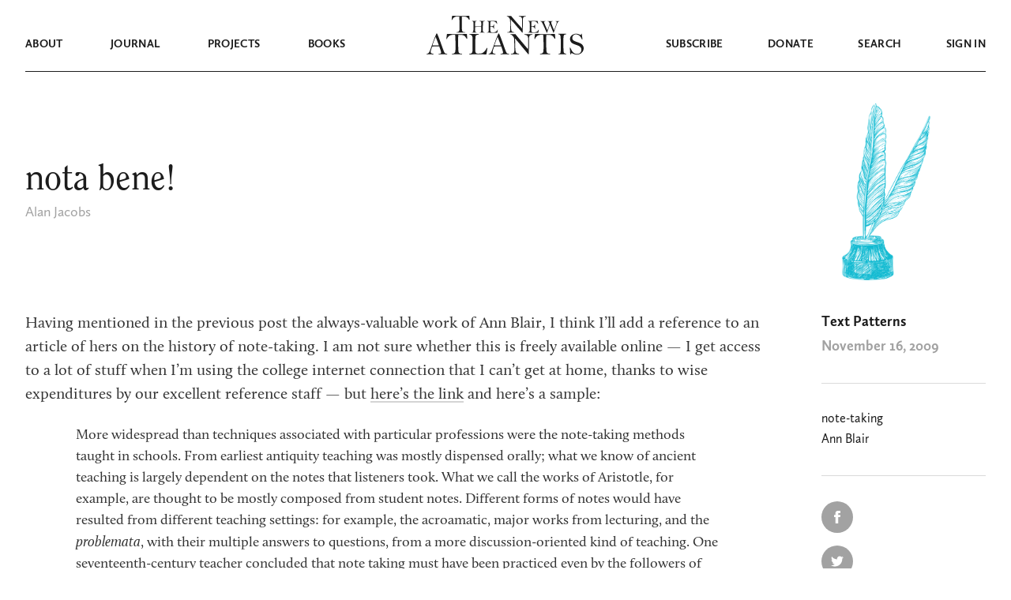

--- FILE ---
content_type: text/html; charset=UTF-8
request_url: https://www.thenewatlantis.com/text-patterns/nota-bene
body_size: 23824
content:
<!doctype html>
<html lang="en-US">
<head>
  <meta charset="UTF-8">
	<meta name="viewport" content="width=device-width, initial-scale=1, user-scalable=no, maximum-scale=1" />
  <link rel="preload" href="https://www.thenewatlantis.com/wp-content/themes/thenewatlantis/fonts/UglyQua.ttf" as="font" crossorigin="anonymous" />

  <link rel="profile" href="https://gmpg.org/xfn/11">

	
	<meta name='robots' content='index, follow, max-image-preview:large, max-snippet:-1, max-video-preview:-1' />

	<!-- This site is optimized with the Yoast SEO plugin v19.9 - https://yoast.com/wordpress/plugins/seo/ -->
	<title>nota bene! &mdash; The New Atlantis</title>
	<link rel="canonical" href="https://www.thenewatlantis.com/text-patterns/nota-bene" />
	<meta property="og:locale" content="en_US" />
	<meta property="og:type" content="article" />
	<meta property="og:title" content="nota bene! &mdash; The New Atlantis" />
	<meta property="og:description" content="Having mentioned in the previous post the always-valuable work of Ann Blair, I think I’ll add a reference to an article of hers on the history of note-taking. I am not sure whether this is freely available online — I get access to a lot of stuff when I’m using the college internet connection that I can’t get at home, thanks to wise expenditures by our excellent reference staff — but here’s the link and here’s a sample: More widespread than techniques associated with particular professions were the note-taking methods taught in schools. From earliest antiquity teaching was mostly dispensed..." />
	<meta property="og:url" content="https://www.thenewatlantis.com/text-patterns/nota-bene" />
	<meta property="og:site_name" content="The New Atlantis" />
	<meta property="article:published_time" content="2009-11-16T20:43:00+00:00" />
	<meta property="article:modified_time" content="2020-02-13T04:45:29+00:00" />
	<meta property="og:image" content="https://www.thenewatlantis.com/wp-content/uploads/2020/09/social-share-default.png" />
	<meta property="og:image:width" content="930" />
	<meta property="og:image:height" content="488" />
	<meta property="og:image:type" content="image/png" />
	<meta name="author" content="Alan Jacobs" />
	<meta name="twitter:card" content="summary_large_image" />
	<meta name="twitter:creator" content="@tnajournal" />
	<meta name="twitter:site" content="@tnajournal" />
	<meta name="twitter:label1" content="Written by" />
	<meta name="twitter:data1" content="Alan Jacobs" />
	<meta name="twitter:label2" content="Est. reading time" />
	<meta name="twitter:data2" content="3 minutes" />
	<script type="application/ld+json" class="yoast-schema-graph">{"@context":"https://schema.org","@graph":[{"@type":"Article","@id":"https://www.thenewatlantis.com/text-patterns/nota-bene#article","isPartOf":{"@id":"https://www.thenewatlantis.com/text-patterns/nota-bene"},"author":{"name":"Alan Jacobs","@id":"https://www.thenewatlantis.com/#/schema/person/2069f5ced7937111d580f8eca5727288"},"headline":"nota bene!","datePublished":"2009-11-16T20:43:00+00:00","dateModified":"2020-02-13T04:45:29+00:00","mainEntityOfPage":{"@id":"https://www.thenewatlantis.com/text-patterns/nota-bene"},"wordCount":643,"commentCount":0,"publisher":{"@id":"https://www.thenewatlantis.com/#organization"},"articleSection":["Text Patterns"],"inLanguage":"en-US","potentialAction":[{"@type":"CommentAction","name":"Comment","target":["https://www.thenewatlantis.com/text-patterns/nota-bene#respond"]}]},{"@type":"WebPage","@id":"https://www.thenewatlantis.com/text-patterns/nota-bene","url":"https://www.thenewatlantis.com/text-patterns/nota-bene","name":"nota bene! &mdash; The New Atlantis","isPartOf":{"@id":"https://www.thenewatlantis.com/#website"},"datePublished":"2009-11-16T20:43:00+00:00","dateModified":"2020-02-13T04:45:29+00:00","breadcrumb":{"@id":"https://www.thenewatlantis.com/text-patterns/nota-bene#breadcrumb"},"inLanguage":"en-US","potentialAction":[{"@type":"ReadAction","target":["https://www.thenewatlantis.com/text-patterns/nota-bene"]}]},{"@type":"BreadcrumbList","@id":"https://www.thenewatlantis.com/text-patterns/nota-bene#breadcrumb","itemListElement":[{"@type":"ListItem","position":1,"name":"Home","item":"https://www.thenewatlantis.com/"},{"@type":"ListItem","position":2,"name":"nota bene!"}]},{"@type":"WebSite","@id":"https://www.thenewatlantis.com/#website","url":"https://www.thenewatlantis.com/","name":"The New Atlantis","description":"A Journal of Technology and Society","publisher":{"@id":"https://www.thenewatlantis.com/#organization"},"potentialAction":[{"@type":"SearchAction","target":{"@type":"EntryPoint","urlTemplate":"https://www.thenewatlantis.com/?s={search_term_string}"},"query-input":"required name=search_term_string"}],"inLanguage":"en-US"},{"@type":"Organization","@id":"https://www.thenewatlantis.com/#organization","name":"The New Atlantis","url":"https://www.thenewatlantis.com/","logo":{"@type":"ImageObject","inLanguage":"en-US","@id":"https://www.thenewatlantis.com/#/schema/logo/image/","url":"https://www.thenewatlantis.com/wp-content/uploads/legacy/20160318_defaultTNAlogo.png","contentUrl":"https://www.thenewatlantis.com/wp-content/uploads/legacy/20160318_defaultTNAlogo.png","width":506,"height":253,"caption":"The New Atlantis"},"image":{"@id":"https://www.thenewatlantis.com/#/schema/logo/image/"},"sameAs":["https://twitter.com/tnajournal"]},{"@type":"Person","@id":"https://www.thenewatlantis.com/#/schema/person/2069f5ced7937111d580f8eca5727288","name":"Alan Jacobs","image":{"@type":"ImageObject","inLanguage":"en-US","@id":"https://www.thenewatlantis.com/#/schema/person/image/","url":"https://secure.gravatar.com/avatar/09bcf51bb89274d2b5ca60feef0ab670?s=96&d=mm&r=g","contentUrl":"https://secure.gravatar.com/avatar/09bcf51bb89274d2b5ca60feef0ab670?s=96&d=mm&r=g","caption":"Alan Jacobs"}}]}</script>
	<!-- / Yoast SEO plugin. -->


<link rel="alternate" type="application/rss+xml" title="The New Atlantis &raquo; Feed" href="https://www.thenewatlantis.com/feed" />
<link rel="alternate" type="application/rss+xml" title="The New Atlantis &raquo; Comments Feed" href="https://www.thenewatlantis.com/comments/feed" />
<script type="text/javascript">
window._wpemojiSettings = {"baseUrl":"https:\/\/s.w.org\/images\/core\/emoji\/14.0.0\/72x72\/","ext":".png","svgUrl":"https:\/\/s.w.org\/images\/core\/emoji\/14.0.0\/svg\/","svgExt":".svg","source":{"concatemoji":"https:\/\/www.thenewatlantis.com\/wp-includes\/js\/wp-emoji-release.min.js?ver=6.1"}};
/*! This file is auto-generated */
!function(e,a,t){var n,r,o,i=a.createElement("canvas"),p=i.getContext&&i.getContext("2d");function s(e,t){var a=String.fromCharCode,e=(p.clearRect(0,0,i.width,i.height),p.fillText(a.apply(this,e),0,0),i.toDataURL());return p.clearRect(0,0,i.width,i.height),p.fillText(a.apply(this,t),0,0),e===i.toDataURL()}function c(e){var t=a.createElement("script");t.src=e,t.defer=t.type="text/javascript",a.getElementsByTagName("head")[0].appendChild(t)}for(o=Array("flag","emoji"),t.supports={everything:!0,everythingExceptFlag:!0},r=0;r<o.length;r++)t.supports[o[r]]=function(e){if(p&&p.fillText)switch(p.textBaseline="top",p.font="600 32px Arial",e){case"flag":return s([127987,65039,8205,9895,65039],[127987,65039,8203,9895,65039])?!1:!s([55356,56826,55356,56819],[55356,56826,8203,55356,56819])&&!s([55356,57332,56128,56423,56128,56418,56128,56421,56128,56430,56128,56423,56128,56447],[55356,57332,8203,56128,56423,8203,56128,56418,8203,56128,56421,8203,56128,56430,8203,56128,56423,8203,56128,56447]);case"emoji":return!s([129777,127995,8205,129778,127999],[129777,127995,8203,129778,127999])}return!1}(o[r]),t.supports.everything=t.supports.everything&&t.supports[o[r]],"flag"!==o[r]&&(t.supports.everythingExceptFlag=t.supports.everythingExceptFlag&&t.supports[o[r]]);t.supports.everythingExceptFlag=t.supports.everythingExceptFlag&&!t.supports.flag,t.DOMReady=!1,t.readyCallback=function(){t.DOMReady=!0},t.supports.everything||(n=function(){t.readyCallback()},a.addEventListener?(a.addEventListener("DOMContentLoaded",n,!1),e.addEventListener("load",n,!1)):(e.attachEvent("onload",n),a.attachEvent("onreadystatechange",function(){"complete"===a.readyState&&t.readyCallback()})),(e=t.source||{}).concatemoji?c(e.concatemoji):e.wpemoji&&e.twemoji&&(c(e.twemoji),c(e.wpemoji)))}(window,document,window._wpemojiSettings);
</script>
<style type="text/css">
img.wp-smiley,
img.emoji {
	display: inline !important;
	border: none !important;
	box-shadow: none !important;
	height: 1em !important;
	width: 1em !important;
	margin: 0 0.07em !important;
	vertical-align: -0.1em !important;
	background: none !important;
	padding: 0 !important;
}
</style>
	<link rel='stylesheet' id='classic-theme-styles-css' href='https://www.thenewatlantis.com/wp-includes/css/classic-themes.min.css?ver=1' type='text/css' media='all' />
<style id='global-styles-inline-css' type='text/css'>
body{--wp--preset--color--black: #000000;--wp--preset--color--cyan-bluish-gray: #abb8c3;--wp--preset--color--white: #ffffff;--wp--preset--color--pale-pink: #f78da7;--wp--preset--color--vivid-red: #cf2e2e;--wp--preset--color--luminous-vivid-orange: #ff6900;--wp--preset--color--luminous-vivid-amber: #fcb900;--wp--preset--color--light-green-cyan: #7bdcb5;--wp--preset--color--vivid-green-cyan: #00d084;--wp--preset--color--pale-cyan-blue: #8ed1fc;--wp--preset--color--vivid-cyan-blue: #0693e3;--wp--preset--color--vivid-purple: #9b51e0;--wp--preset--gradient--vivid-cyan-blue-to-vivid-purple: linear-gradient(135deg,rgba(6,147,227,1) 0%,rgb(155,81,224) 100%);--wp--preset--gradient--light-green-cyan-to-vivid-green-cyan: linear-gradient(135deg,rgb(122,220,180) 0%,rgb(0,208,130) 100%);--wp--preset--gradient--luminous-vivid-amber-to-luminous-vivid-orange: linear-gradient(135deg,rgba(252,185,0,1) 0%,rgba(255,105,0,1) 100%);--wp--preset--gradient--luminous-vivid-orange-to-vivid-red: linear-gradient(135deg,rgba(255,105,0,1) 0%,rgb(207,46,46) 100%);--wp--preset--gradient--very-light-gray-to-cyan-bluish-gray: linear-gradient(135deg,rgb(238,238,238) 0%,rgb(169,184,195) 100%);--wp--preset--gradient--cool-to-warm-spectrum: linear-gradient(135deg,rgb(74,234,220) 0%,rgb(151,120,209) 20%,rgb(207,42,186) 40%,rgb(238,44,130) 60%,rgb(251,105,98) 80%,rgb(254,248,76) 100%);--wp--preset--gradient--blush-light-purple: linear-gradient(135deg,rgb(255,206,236) 0%,rgb(152,150,240) 100%);--wp--preset--gradient--blush-bordeaux: linear-gradient(135deg,rgb(254,205,165) 0%,rgb(254,45,45) 50%,rgb(107,0,62) 100%);--wp--preset--gradient--luminous-dusk: linear-gradient(135deg,rgb(255,203,112) 0%,rgb(199,81,192) 50%,rgb(65,88,208) 100%);--wp--preset--gradient--pale-ocean: linear-gradient(135deg,rgb(255,245,203) 0%,rgb(182,227,212) 50%,rgb(51,167,181) 100%);--wp--preset--gradient--electric-grass: linear-gradient(135deg,rgb(202,248,128) 0%,rgb(113,206,126) 100%);--wp--preset--gradient--midnight: linear-gradient(135deg,rgb(2,3,129) 0%,rgb(40,116,252) 100%);--wp--preset--duotone--dark-grayscale: url('#wp-duotone-dark-grayscale');--wp--preset--duotone--grayscale: url('#wp-duotone-grayscale');--wp--preset--duotone--purple-yellow: url('#wp-duotone-purple-yellow');--wp--preset--duotone--blue-red: url('#wp-duotone-blue-red');--wp--preset--duotone--midnight: url('#wp-duotone-midnight');--wp--preset--duotone--magenta-yellow: url('#wp-duotone-magenta-yellow');--wp--preset--duotone--purple-green: url('#wp-duotone-purple-green');--wp--preset--duotone--blue-orange: url('#wp-duotone-blue-orange');--wp--preset--font-size--small: 13px;--wp--preset--font-size--medium: 20px;--wp--preset--font-size--large: 36px;--wp--preset--font-size--x-large: 42px;--wp--preset--spacing--20: 0.44rem;--wp--preset--spacing--30: 0.67rem;--wp--preset--spacing--40: 1rem;--wp--preset--spacing--50: 1.5rem;--wp--preset--spacing--60: 2.25rem;--wp--preset--spacing--70: 3.38rem;--wp--preset--spacing--80: 5.06rem;}:where(.is-layout-flex){gap: 0.5em;}body .is-layout-flow > .alignleft{float: left;margin-inline-start: 0;margin-inline-end: 2em;}body .is-layout-flow > .alignright{float: right;margin-inline-start: 2em;margin-inline-end: 0;}body .is-layout-flow > .aligncenter{margin-left: auto !important;margin-right: auto !important;}body .is-layout-constrained > .alignleft{float: left;margin-inline-start: 0;margin-inline-end: 2em;}body .is-layout-constrained > .alignright{float: right;margin-inline-start: 2em;margin-inline-end: 0;}body .is-layout-constrained > .aligncenter{margin-left: auto !important;margin-right: auto !important;}body .is-layout-constrained > :where(:not(.alignleft):not(.alignright):not(.alignfull)){max-width: var(--wp--style--global--content-size);margin-left: auto !important;margin-right: auto !important;}body .is-layout-constrained > .alignwide{max-width: var(--wp--style--global--wide-size);}body .is-layout-flex{display: flex;}body .is-layout-flex{flex-wrap: wrap;align-items: center;}body .is-layout-flex > *{margin: 0;}:where(.wp-block-columns.is-layout-flex){gap: 2em;}.has-black-color{color: var(--wp--preset--color--black) !important;}.has-cyan-bluish-gray-color{color: var(--wp--preset--color--cyan-bluish-gray) !important;}.has-white-color{color: var(--wp--preset--color--white) !important;}.has-pale-pink-color{color: var(--wp--preset--color--pale-pink) !important;}.has-vivid-red-color{color: var(--wp--preset--color--vivid-red) !important;}.has-luminous-vivid-orange-color{color: var(--wp--preset--color--luminous-vivid-orange) !important;}.has-luminous-vivid-amber-color{color: var(--wp--preset--color--luminous-vivid-amber) !important;}.has-light-green-cyan-color{color: var(--wp--preset--color--light-green-cyan) !important;}.has-vivid-green-cyan-color{color: var(--wp--preset--color--vivid-green-cyan) !important;}.has-pale-cyan-blue-color{color: var(--wp--preset--color--pale-cyan-blue) !important;}.has-vivid-cyan-blue-color{color: var(--wp--preset--color--vivid-cyan-blue) !important;}.has-vivid-purple-color{color: var(--wp--preset--color--vivid-purple) !important;}.has-black-background-color{background-color: var(--wp--preset--color--black) !important;}.has-cyan-bluish-gray-background-color{background-color: var(--wp--preset--color--cyan-bluish-gray) !important;}.has-white-background-color{background-color: var(--wp--preset--color--white) !important;}.has-pale-pink-background-color{background-color: var(--wp--preset--color--pale-pink) !important;}.has-vivid-red-background-color{background-color: var(--wp--preset--color--vivid-red) !important;}.has-luminous-vivid-orange-background-color{background-color: var(--wp--preset--color--luminous-vivid-orange) !important;}.has-luminous-vivid-amber-background-color{background-color: var(--wp--preset--color--luminous-vivid-amber) !important;}.has-light-green-cyan-background-color{background-color: var(--wp--preset--color--light-green-cyan) !important;}.has-vivid-green-cyan-background-color{background-color: var(--wp--preset--color--vivid-green-cyan) !important;}.has-pale-cyan-blue-background-color{background-color: var(--wp--preset--color--pale-cyan-blue) !important;}.has-vivid-cyan-blue-background-color{background-color: var(--wp--preset--color--vivid-cyan-blue) !important;}.has-vivid-purple-background-color{background-color: var(--wp--preset--color--vivid-purple) !important;}.has-black-border-color{border-color: var(--wp--preset--color--black) !important;}.has-cyan-bluish-gray-border-color{border-color: var(--wp--preset--color--cyan-bluish-gray) !important;}.has-white-border-color{border-color: var(--wp--preset--color--white) !important;}.has-pale-pink-border-color{border-color: var(--wp--preset--color--pale-pink) !important;}.has-vivid-red-border-color{border-color: var(--wp--preset--color--vivid-red) !important;}.has-luminous-vivid-orange-border-color{border-color: var(--wp--preset--color--luminous-vivid-orange) !important;}.has-luminous-vivid-amber-border-color{border-color: var(--wp--preset--color--luminous-vivid-amber) !important;}.has-light-green-cyan-border-color{border-color: var(--wp--preset--color--light-green-cyan) !important;}.has-vivid-green-cyan-border-color{border-color: var(--wp--preset--color--vivid-green-cyan) !important;}.has-pale-cyan-blue-border-color{border-color: var(--wp--preset--color--pale-cyan-blue) !important;}.has-vivid-cyan-blue-border-color{border-color: var(--wp--preset--color--vivid-cyan-blue) !important;}.has-vivid-purple-border-color{border-color: var(--wp--preset--color--vivid-purple) !important;}.has-vivid-cyan-blue-to-vivid-purple-gradient-background{background: var(--wp--preset--gradient--vivid-cyan-blue-to-vivid-purple) !important;}.has-light-green-cyan-to-vivid-green-cyan-gradient-background{background: var(--wp--preset--gradient--light-green-cyan-to-vivid-green-cyan) !important;}.has-luminous-vivid-amber-to-luminous-vivid-orange-gradient-background{background: var(--wp--preset--gradient--luminous-vivid-amber-to-luminous-vivid-orange) !important;}.has-luminous-vivid-orange-to-vivid-red-gradient-background{background: var(--wp--preset--gradient--luminous-vivid-orange-to-vivid-red) !important;}.has-very-light-gray-to-cyan-bluish-gray-gradient-background{background: var(--wp--preset--gradient--very-light-gray-to-cyan-bluish-gray) !important;}.has-cool-to-warm-spectrum-gradient-background{background: var(--wp--preset--gradient--cool-to-warm-spectrum) !important;}.has-blush-light-purple-gradient-background{background: var(--wp--preset--gradient--blush-light-purple) !important;}.has-blush-bordeaux-gradient-background{background: var(--wp--preset--gradient--blush-bordeaux) !important;}.has-luminous-dusk-gradient-background{background: var(--wp--preset--gradient--luminous-dusk) !important;}.has-pale-ocean-gradient-background{background: var(--wp--preset--gradient--pale-ocean) !important;}.has-electric-grass-gradient-background{background: var(--wp--preset--gradient--electric-grass) !important;}.has-midnight-gradient-background{background: var(--wp--preset--gradient--midnight) !important;}.has-small-font-size{font-size: var(--wp--preset--font-size--small) !important;}.has-medium-font-size{font-size: var(--wp--preset--font-size--medium) !important;}.has-large-font-size{font-size: var(--wp--preset--font-size--large) !important;}.has-x-large-font-size{font-size: var(--wp--preset--font-size--x-large) !important;}
.wp-block-navigation a:where(:not(.wp-element-button)){color: inherit;}
:where(.wp-block-columns.is-layout-flex){gap: 2em;}
.wp-block-pullquote{font-size: 1.5em;line-height: 1.6;}
</style>
<link rel='stylesheet' id='thenewatlantis-style-css' href='https://www.thenewatlantis.com/wp-content/themes/thenewatlantis/style.css?ver=1.24.2026.04.13' type='text/css' media='all' />
<script type='text/javascript' src='https://www.thenewatlantis.com/wp-includes/js/dist/vendor/lodash.min.js?ver=4.17.19' id='lodash-js'></script>
<script type='text/javascript' id='lodash-js-after'>
window.lodash = _.noConflict();
</script>
<script type='text/javascript' src='https://www.thenewatlantis.com/wp-includes/js/dist/vendor/regenerator-runtime.min.js?ver=0.13.9' id='regenerator-runtime-js'></script>
<script type='text/javascript' src='https://www.thenewatlantis.com/wp-includes/js/dist/vendor/wp-polyfill.min.js?ver=3.15.0' id='wp-polyfill-js'></script>
<script type='text/javascript' src='https://www.thenewatlantis.com/wp-includes/js/dist/dom-ready.min.js?ver=392bdd43726760d1f3ca' id='wp-dom-ready-js'></script>
<script type='text/javascript' src='https://www.thenewatlantis.com/wp-includes/js/dist/hooks.min.js?ver=4169d3cf8e8d95a3d6d5' id='wp-hooks-js'></script>
<script type='text/javascript' src='https://www.thenewatlantis.com/wp-includes/js/dist/i18n.min.js?ver=9e794f35a71bb98672ae' id='wp-i18n-js'></script>
<script type='text/javascript' id='wp-i18n-js-after'>
wp.i18n.setLocaleData( { 'text direction\u0004ltr': [ 'ltr' ] } );
</script>
<script type='text/javascript' src='https://www.thenewatlantis.com/wp-includes/js/dist/a11y.min.js?ver=ecce20f002eda4c19664' id='wp-a11y-js'></script>
<script type='text/javascript' src='https://www.thenewatlantis.com/wp-includes/js/dist/vendor/react.min.js?ver=17.0.1' id='react-js'></script>
<script type='text/javascript' src='https://www.thenewatlantis.com/wp-includes/js/dist/deprecated.min.js?ver=6c963cb9494ba26b77eb' id='wp-deprecated-js'></script>
<script type='text/javascript' src='https://www.thenewatlantis.com/wp-includes/js/dist/dom.min.js?ver=133a042fbbef48f38107' id='wp-dom-js'></script>
<script type='text/javascript' src='https://www.thenewatlantis.com/wp-includes/js/dist/vendor/react-dom.min.js?ver=17.0.1' id='react-dom-js'></script>
<script type='text/javascript' src='https://www.thenewatlantis.com/wp-includes/js/dist/escape-html.min.js?ver=03e27a7b6ae14f7afaa6' id='wp-escape-html-js'></script>
<script type='text/javascript' src='https://www.thenewatlantis.com/wp-includes/js/dist/element.min.js?ver=47162ff4492c7ec4956b' id='wp-element-js'></script>
<script type='text/javascript' src='https://www.thenewatlantis.com/wp-includes/js/dist/is-shallow-equal.min.js?ver=20c2b06ecf04afb14fee' id='wp-is-shallow-equal-js'></script>
<script type='text/javascript' src='https://www.thenewatlantis.com/wp-includes/js/dist/keycodes.min.js?ver=6e0aadc0106bd8aadc89' id='wp-keycodes-js'></script>
<script type='text/javascript' src='https://www.thenewatlantis.com/wp-includes/js/dist/priority-queue.min.js?ver=99e325da95c5a35c7dc2' id='wp-priority-queue-js'></script>
<script type='text/javascript' src='https://www.thenewatlantis.com/wp-includes/js/dist/compose.min.js?ver=37228270687b2a94e518' id='wp-compose-js'></script>
<script type='text/javascript' src='https://www.thenewatlantis.com/wp-includes/js/dist/redux-routine.min.js?ver=c9ea6c0df793258797e6' id='wp-redux-routine-js'></script>
<script type='text/javascript' src='https://www.thenewatlantis.com/wp-includes/js/dist/data.min.js?ver=d8cf5b24f99c64ae47d6' id='wp-data-js'></script>
<script type='text/javascript' id='wp-data-js-after'>
( function() {
	var userId = 0;
	var storageKey = "WP_DATA_USER_" + userId;
	wp.data
		.use( wp.data.plugins.persistence, { storageKey: storageKey } );
} )();
</script>
<script type='text/javascript' src='https://www.thenewatlantis.com/wp-includes/js/dist/rich-text.min.js?ver=c704284bebe26cf1dd51' id='wp-rich-text-js'></script>
<script type='text/javascript' src='https://www.thenewatlantis.com/wp-content/plugins/tna-editor/tna-editor.js?ver=6.1' id='tna-editor-scripts-js'></script>
<script type='text/javascript' src='https://www.thenewatlantis.com/wp-includes/js/jquery/jquery.min.js?ver=3.6.1' id='jquery-core-js'></script>
<script type='text/javascript' src='https://www.thenewatlantis.com/wp-includes/js/jquery/jquery-migrate.min.js?ver=3.3.2' id='jquery-migrate-js'></script>
<script type='text/javascript' src='https://www.thenewatlantis.com/wp-content/themes/thenewatlantis/js/jquery.scrollTo.min.js?ver=1.24.2026.04.13' id='jquery-scrollTo-js'></script>
<script type='text/javascript' src='https://www.thenewatlantis.com/wp-content/themes/thenewatlantis/js/jquery.validate.min.js?ver=1.24.2026.04.13' id='jquery-validate-js'></script>
<script type='text/javascript' src='https://www.thenewatlantis.com/wp-content/themes/thenewatlantis/js/images.js?ver=1.24.2026.04.13' id='legacy-images-js'></script>
<script type='text/javascript' id='navbar-js-extra'>
/* <![CDATA[ */
var assets = {"path":"https:\/\/www.thenewatlantis.com\/wp-content\/themes\/thenewatlantis"};
/* ]]> */
</script>
<script type='text/javascript' src='https://www.thenewatlantis.com/wp-content/themes/thenewatlantis/js/navbar.js?ver=1.24.2026.04.13' id='navbar-js'></script>
<script type='text/javascript' src='https://www.thenewatlantis.com/wp-content/themes/thenewatlantis/js/sticky-header.js?ver=1.24.2026.04.13' id='sticky-header-js'></script>
<script type='text/javascript' src='https://www.thenewatlantis.com/wp-content/themes/thenewatlantis/js/tooltips.js?ver=1.24.2026.04.13' id='tooltips-js'></script>
<script type='text/javascript' src='https://www.thenewatlantis.com/wp-content/themes/thenewatlantis/js/clipboard.js?ver=1.24.2026.04.13' id='clipboard-copy-js'></script>
<link rel="https://api.w.org/" href="https://www.thenewatlantis.com/wp-json/" /><link rel="alternate" type="application/json" href="https://www.thenewatlantis.com/wp-json/wp/v2/posts/4182" /><link rel="EditURI" type="application/rsd+xml" title="RSD" href="https://www.thenewatlantis.com/xmlrpc.php?rsd" />
<link rel="wlwmanifest" type="application/wlwmanifest+xml" href="https://www.thenewatlantis.com/wp-includes/wlwmanifest.xml" />
<meta name="generator" content="WordPress 6.1" />
<link rel='shortlink' href='https://www.thenewatlantis.com/?p=4182' />
<link rel="alternate" type="application/json+oembed" href="https://www.thenewatlantis.com/wp-json/oembed/1.0/embed?url=https%3A%2F%2Fwww.thenewatlantis.com%2Ftext-patterns%2Fnota-bene" />
<link rel="alternate" type="text/xml+oembed" href="https://www.thenewatlantis.com/wp-json/oembed/1.0/embed?url=https%3A%2F%2Fwww.thenewatlantis.com%2Ftext-patterns%2Fnota-bene&#038;format=xml" />
  <!-- Global site tag (gtag.js) - Google Analytics -->
  <script async src="https://www.googletagmanager.com/gtag/js?id=UA-4297788-1"></script>
  <script>
    window.dataLayer = window.dataLayer || [];
    function gtag(){dataLayer.push(arguments);}
    gtag('js', new Date());
    gtag('config', 'UA-4297788-1');
  </script><style type="text/css">.recentcomments a{display:inline !important;padding:0 !important;margin:0 !important;}</style><!-- Global site tag (gtag.js) - Google Ads: 437038239 -->
<script async src="https://www.googletagmanager.com/gtag/js?id=AW-437038239"></script>
<script>
  window.dataLayer = window.dataLayer || [];
  function gtag(){dataLayer.push(arguments);}
  gtag('js', new Date());

  gtag('config', 'AW-437038239');
</script><link rel="icon" href="https://www.thenewatlantis.com/wp-content/uploads/2020/08/cropped-NA_white-1-32x32.jpg" sizes="32x32" />
<link rel="icon" href="https://www.thenewatlantis.com/wp-content/uploads/2020/08/cropped-NA_white-1-192x192.jpg" sizes="192x192" />
<link rel="apple-touch-icon" href="https://www.thenewatlantis.com/wp-content/uploads/2020/08/cropped-NA_white-1-180x180.jpg" />
<meta name="msapplication-TileImage" content="https://www.thenewatlantis.com/wp-content/uploads/2020/08/cropped-NA_white-1-270x270.jpg" />
		<style type="text/css" id="wp-custom-css">
			.twitter-tweet {margin:auto 20px;}

.Error {
	font-size: 16px !important;
}

.gform-theme--framework .gform_validation_errors .gform_submission_error, 
.gfield_validation_message {
	font-size: 18px !important;
}

.nav-alert {
	width: 1216px; 
	max-width: 100%;
	margin: -1px auto 0;
	padding: 9px 15px; 
	text-align: center;
	line-height: 1.3em;
}

@media (max-width: 991px) {
	.nav-alert { 
		margin: 0 auto -1px;
	}
	.navbar--mobile-menu {
		padding-top: 2em;
	}
}		</style>
		
</head>

<body class="post-template-default single single-post postid-4182 single-format-standard">




<div class="relative mb-10 print:hidden">
  
  <nav id="navbar-main" class="navbar navbar-dark">
    <div class="navbar--mobile-menu pl-6">
      <svg height="11" width="32" viewBox="0 0 32 11">
        <path class="fill-current" d="M0 0h32v2H0V0zm0 9h32v2H0V9z" />
      </svg>
    </div>
    <div class="navbar--mobile-close pl-3 pt-2">
      <svg height="18" width="18" viewBox="0 0 18 18">
        <path class="fill-current" d="M.652832 15.9844L16.26115353.37607847l1.41421357 1.41421356L2.06704556 17.39861356z" />
        <path class="fill-current" d="M1.41431 0l15.60832153 15.60832153-1.41421356 1.41421357L.00009644 1.41421356z" />
      </svg>
    </div>
    <div class="navbar--mobile-back pl-2 pt-2">
      <svg height="19" width="27" viewBox="0 0 27 19">
        <path class="stroke-current" d="M10.5 1L2 9.5m0 0l8.5 8.5M2 9.5h25" stroke-width="2" />
      </svg>
    </div>
    <div class="navbar--top">
      <div class="container">
        <div class="mx-5/12 w-2/12 flex justify-center">
          <a href="https://www.thenewatlantis.com" alt="The New Atlantis">
            <svg class="navbar--logo--the-new" viewBox="0 0 138 22">
              <path class="fill-current" fill-rule="evenodd" clip-rule="evenodd" d="M8.59655.909463c.35127 0 .95501.021654 1.81125.064962.2305 3.269755.3458 6.582765.3458 9.939175 0 3.9302-.0412 6.3066-.1235 7.1295-.0824.8229-.3897 1.4752-.92211 1.957-.5324.4818-1.23219.7227-2.09939.7227-.51593 0-.77389.1028-.77389.3085s.13173.3086.39518.3086H17.3563c.4281 0 .6422-.1083.6422-.3248 0-.1841-.225-.2761-.6751-.2761-1.8551 0-2.9336-.6225-3.2355-1.8676s-.4528-5.3431-.4528-12.29403c0-2.10044.0658-3.96807.1976-5.602945 2.3052.043305 3.8365.129925 4.5939.259845.7574.12993 1.4435.41954 2.0582.86886.6148.44932 1.2075 1.11247 1.7783 1.98945.3293.5197.5407.82556.634.91759s.2113.13804.354.13804c.2305 0 .3458-.12992.3458-.38977 0-.09744-.0055-.18947-.0165-.27609-.0659-.38977-.1317-1.06644-.1976-2.03005-.0439-.8445-.1317-1.656516-.2634-2.4360596-1.5698 0-2.8047.0433073-3.7048.1299236-.988.075789-3.1175.113683-6.3888.113683-3.19434 0-5.56538-.043308-7.11317-.129924C4.47461.0433073 3.32751 0 2.47128 0c-.1427 0-.4775.00541342-1.00441.0162404C1.09365 2.20329.879593 3.941.824707 5.22941c.098795.09745.203073.14617.312853.14617.2415 0 .38969-.13534.44457-.40601.17564-.75789.79584-1.62404 1.86063-2.59847C4.50756 1.39667 6.22547.909463 8.59655.909463zM38.407 10.2802l-.1038 3.1567c-1.9066.0605-3.5441.0908-4.9126.0908-1.061 0-1.9835-.0303-2.7677-.0908-.023-1.408-.0346-2.2294-.0346-2.4641 0-2.25581.0827-3.48213.248-3.67895s.6285-.33308 1.3896-.40878c.1999-.02271.2998-.09462.2998-.21574 0-.10598-.0327-.16843-.098-.18736-.0654-.01892-.2633-.02838-.5939-.02838l-4.6474.06813c-.3306 0-.4959.0757-.4959.2271 0 .10597.0808.16653.2422.18167.715.05299 1.1647.33308 1.3492.84027.1846.50719.2768 1.73351.2768 3.67904 0 2.3921-.048 4.4246-.1441 6.0976-.0961 1.6729-.271 2.6381-.5247 2.8955-.2537.2573-.6766.4201-1.2686.4882-.2383.0303-.3574.1098-.3574.2385 0 .1135.0884.1703.2652.1703.0692 0 .1384-.0038.2076-.0114.3229-.0605 1.1954-.0908 2.6177-.0908 1.307 0 2.168.0227 2.5832.0681.0999.0152.1768.0227.2306.0227.1691 0 .2537-.0681.2537-.2043 0-.1136-.1307-.1969-.3921-.2498-.4228-.0833-.7553-.229-.9975-.4372s-.3863-.4334-.4324-.6756c-.0462-.2423-.0692-.8895-.0692-1.9417 0-.9387.0307-2.1347.0922-3.5882.7996-.106 2.687-.159 5.6622-.159.6842 0 1.3569.0228 2.0181.0682l-.0577 4.1218c-.0153.81-.0807 1.3853-.196 1.726-.1153.3406-.2672.5715-.4555.6926-.1884.1211-.5901.2006-1.2051.2385-.1922.0075-.2883.0681-.2883.1816 0 .1363.1345.2044.4036.2044l2.3179-.0794 3.5519.0908c.2075 0 .3113-.0606.3113-.1817 0-.1135-.123-.1854-.369-.2157-.3536-.0379-.6977-.1306-1.0321-.2782s-.5862-.352-.7553-.6132c-.1692-.2612-.2537-.827-.2537-1.6976l.0346-2.7933c0-.8554.0326-2.2274.098-4.1161.0653-1.88874.1499-3.03369.2537-3.4349s.3171-.68508.64-.85162.7765-.24981 1.3608-.24981c.146 0 .2191-.06055.2191-.18167 0-.13626-.1115-.20439-.3345-.20439l-2.8483.05677-3.3558-.11355c-.2307 0-.346.07192-.346.21575 0 .15897.1922.23845.5766.23845.6612 0 1.1321.21763 1.4127.65291.2806.43527.4209 1.34555.4209 2.73086zm19.4004-3.64512c.2227.84703.4416 2.03437.6566 3.56202-.0384.0605-.0806.0908-.1267.0908-.0537 0-.1113-.0303-.1728-.0908-.5299-.83944-1.0368-1.47848-1.5206-1.91712-.4838-.43865-.9696-.7506-1.4573-.93589-.4876-.18529-1.3266-.27793-2.517-.27793-1.1213 0-2.0083.06428-2.6611.19285-.0615.07562-.0922.21553-.0922.41973 0 .05294-.0077.14747-.023.2836-.0768.60502-.1152 2.24616-.1152 4.92336 0 .1134.0077.2722.023.4764.5837.0227.9831.0341 1.1981.0341.9677 0 1.6684-.1418 2.1024-.4254.4339-.2836.8121-.8943 1.1347-1.8321.0537-.1588.1305-.2382.2304-.2382.1459 0 .2188.1096.2188.3289l-.046.4538c-.0615.5975-.0922 1.2138-.0922 1.8491 0 1.0285.0192 1.955.0576 2.7793 0 .2571-.073.3857-.2189.3857-.1075 0-.1805-.0908-.2189-.2723-.1612-.8924-.4991-1.5352-1.0137-1.9285-.5146-.3932-1.632-.5899-3.3523-.5899-.023.5521-.0345 1.4445-.0345 2.6773 0 1.5957.0576 2.6091.1728 3.0402.1152.431.3916.7733.8294 1.0266.4378.2534 1.1789.38 2.2233.38 2.9875 0 4.9151-1.0134 5.783-3.0402.1075-.2496.2188-.3743.334-.3743.1229 0 .1844.0832.1844.2495 0 .0908-.0192.1891-.0576.295-.0461.1437-.1575.6806-.3341 1.6108-.0384.1967-.1843.7866-.4378 1.7697l-4.8268-.0113c-.6912 0-1.7068-.0284-3.047-.0851-1.3401-.0567-2.5266-.087-3.5596-.0908-1.0329-.0037-1.5724-.0245-1.6185-.0623-.0461-.0379-.0691-.0795-.0691-.1248 0-.1513.1267-.2269.3801-.2269.8525 0 1.4131-.2231 1.6819-.6693s.4032-1.5315.4032-3.2558l-.0115-2.3255.0345-2.1781c0-.4386-.0249-1.2686-.0748-2.49-.05-1.22139-.096-1.91905-.1383-2.09299-.0422-.17395-.1613-.346-.3571-.51616s-.6278-.34221-1.296-.51615c-.1996-.05294-.2995-.13613-.2995-.24957 0-.13613.1344-.2042.4032-.2042l2.3501.12479c.8294.03781 2.8684.05672 6.117.05672 2.135 0 3.2255.00378 3.2716.01134zm21.7733-2.3325c-1.6271-1.83721-2.7704-3.19348-3.43-4.068857L71.3024.201302c-.4837 0-.7256.102665-.7256.308 0 .1513.1869.248562.5607.291791.8356.108071 1.5804.591677 2.2345 1.450847.6541.85916 1.0746 1.58863 1.2615 2.18843.1869.59979.2804 2.58016.2804 5.94113l.1319 5.69c0 1.9128-.2254 3.1637-.6761 3.7527-.4508.589-1.3522.8835-2.7045.8835-.3628 0-.5442.108-.5442.3242 0 .1837.1869.2756.5607.2756l7.932.0162c.4068 0 .6102-.0973.6102-.2918 0-.2594-.3628-.3891-1.0884-.3891-.5387 0-1.0472-.1675-1.5254-.5025s-.8135-.6673-1.0059-.9969c-.1924-.3297-.3766-1.4455-.5525-3.3475-.1759-1.9021-.2638-4.4471-.2638-7.63521l-.033-2.51264c0-.42147.0605-.63221.1814-.63221.1539 0 .3243.16211.5112.48632.2858.47551 1.2258 1.5454 2.8199 3.20969.4288.4539 1.4622 1.65885 3.1002 3.61495.7476.9078 1.7728 2.0912 3.0755 3.5501 1.3028 1.459 2.3994 2.7099 3.2899 3.7528s1.3825 1.5886 1.4759 1.6372c.0935.0487.1677.073.2227.073.2198 0 .3298-.2162.3298-.6484l.1649-8.5592c0-4.83079.0467-7.66761.1401-8.51057.0935-.84295.3848-1.48867.874-1.93716.4893-.4485 1.2891-.732178 2.3994-.851056.2969-.032421.4453-.135087.4453-.308001 0-.194528-.1704-.29179-.5112-.29179h-.3628L91.6848.217512c-.9454 0-2.1107.024316-3.496.072948-1.3852.048632-2.1245.097263-2.218.145895-.0934.048632-.1401.126982-.1401.235053 0 .183721.2198.27558.6596.27558.9455 0 1.7343.270172 2.3664.810532.6321.54035.9977 1.20768 1.0966 2.002.099.79432.1484 2.36403.1484 4.70917 0 3.12321-.0549 5.66291-.1649 7.61901l-5.0791-5.771zm30.1313 2.3325c.223.84703.441 2.03437.656 3.56202-.038.0605-.08.0908-.126.0908-.054 0-.112-.0303-.173-.0908-.53-.83944-1.037-1.47848-1.521-1.91712-.484-.43865-.969-.7506-1.457-.93589s-1.327-.27793-2.517-.27793c-1.121 0-2.008.06428-2.661.19285-.062.07562-.092.21553-.092.41973 0 .05294-.008.14747-.023.2836-.077.60502-.115 2.24616-.115 4.92336 0 .1134.007.2722.023.4764.583.0227.983.0341 1.198.0341.967 0 1.668-.1418 2.102-.4254s.812-.8943 1.135-1.8321c.053-.1588.13-.2382.23-.2382.146 0 .219.1096.219.3289l-.046.4538c-.062.5975-.092 1.2138-.092 1.8491 0 1.0285.019 1.955.057 2.7793 0 .2571-.073.3857-.219.3857-.107 0-.18-.0908-.218-.2723-.162-.8924-.5-1.5352-1.014-1.9285-.515-.3932-1.632-.5899-3.352-.5899-.023.5521-.035 1.4445-.035 2.6773 0 1.5957.058 2.6091.173 3.0402.115.431.391.7733.829 1.0266.438.2534 1.179.38 2.224.38 2.987 0 4.915-1.0134 5.782-3.0402.108-.2496.219-.3743.335-.3743.122 0 .184.0832.184.2495 0 .0908-.019.1891-.058.295-.046.1437-.157.6806-.334 1.6108-.038.1967-.184.7866-.438 1.7697l-4.826-.0113c-.692 0-1.707-.0284-3.047-.0851s-2.527-.087-3.56-.0908c-1.0329-.0037-1.5724-.0245-1.6185-.0623-.0461-.0379-.0691-.0795-.0691-.1248 0-.1513.1267-.2269.3801-.2269.8525 0 1.4131-.2231 1.6819-.6693s.4032-1.5315.4032-3.2558l-.0115-2.3255.0346-2.1781c0-.4386-.025-1.2686-.0749-2.49-.0499-1.22139-.096-1.91905-.1383-2.09299-.0422-.17395-.1612-.346-.3571-.51616-.1958-.17016-.6278-.34221-1.296-.51615-.1996-.05294-.2995-.13613-.2995-.24957 0-.13613.1344-.2042.4032-.2042l2.3499.12479c.83.03781 2.869.05672 6.117.05672 2.135 0 3.226.00378 3.272.01134zm11.536 14.90612h.348l3.731-10.6105c1.074 2.6696 1.905 4.6907 2.492 6.0632s1.194 2.8883 1.819 4.5473h.325c.301-.6787.896-2.2623 1.784-4.7509 1.685-4.7359 2.766-7.52805 3.245-8.37644s1.144-1.30274 1.993-1.36307c.178-.00754.267-.06787.267-.18099 0-.12066-.06-.18853-.18-.20361-.119-.01509-.6-.02263-1.442-.02263h-2.816c-.325 0-.522.0132-.591.03959-.07.0264-.105.08484-.105.17534 0 .13574.108.20738.325.21492.973.01508 1.46.47509 1.46 1.38004 0 .21116-.025.44305-.075.69568-.051.25263-.257.88417-.62 1.89477l-1.252 3.4388c-.464 1.2895-.939 2.5413-1.425 3.7555-2.442-5.5428-3.662-8.84209-3.662-9.89786 0-.67118.421-1.07086 1.263-1.19906.394-.06787.591-.15459.591-.26017s-.039-.17156-.116-.19796c-.077-.02639-.267-.03959-.568-.03959h-4.971c-.564 0-.846.07541-.846.22624 0 .1282.158.20738.475.23755.448.05279.801.17156 1.06.35632s.667 1.00486 1.223 2.46032c-.155.57311-.622 1.97951-1.402 4.21931-.781 2.2398-1.291 3.6499-1.53 4.2306-.595-1.2594-1.402-3.0919-2.422-5.4975-1.02-2.4057-1.572-3.74424-1.657-4.01572-.085-.27149-.128-.48641-.128-.64477 0-.70888.499-1.08971 1.495-1.1425.232-.00754.348-.07918.348-.21492 0-.14329-.236-.21493-.707-.21493h-5.053c-.587 0-.88.07164-.88.21493 0 .12066.119.1923.359.21492.232.02263.498.1282.8.31673.301.18853.629.53354.985 1.03503.355.5015 1.116 2.03993 2.282 4.61523 1.167 2.5753 1.996 4.4399 2.486 5.5937.491 1.1538.921 2.1228 1.292 2.9071z" />
            </svg>
          </a>
        </div>
      </div>
    </div>
    <div class="navbar--bottom">
      <div class="container">
        <div class="navbar--bottom--wrapper">
          <div class="w-1/3">
            <ul class="navbar--menu">
              <li data-nav-ref="about" class="dropdown"><a href="https://www.thenewatlantis.com/about">About</a></li>
              <li class="dropdown" data-nav-ref="journal"><a href="https://www.thenewatlantis.com/issues">Journal</a></li>
              <li class="dropdown" data-nav-ref="topics"><a href="https://www.thenewatlantis.com/projects">Projects</a></li>
                            <li class="dropdown" data-nav-ref="books"><a href="https://www.thenewatlantis.com/books">Books</a></li>
            </ul>
          </div>
          <div class="w-1/3 flex flex-shrink-0 justify-center">
            <a href="https://www.thenewatlantis.com" alt="The New Atlantis">
              <svg class="navbar--logo--atlantis" viewBox="0 0 199 28">
                <path class="fill-current" fill-rule="evenodd" clip-rule="evenodd" d="M13.4061.515625h-.8835C10.73 4.51853 9.07825 8.70512 7.56734 13.0755c-1.65177 4.8035-2.86816 8.1304-3.64923 9.981-.78106 1.8505-1.90783 2.8742-3.38033 3.071C.179258 26.18 0 26.3113 0 26.5213c0 .2362.204867.3543.614606.3543.742654-.0525 2.189524-.0787 4.340654-.0787.42254 0 1.65815.0459 3.70684.1378.15366-.0919.23048-.1903.23048-.2953 0-.2625-.23688-.4134-.71064-.4528-.64022-.0394-1.29003-.2526-1.94945-.6398-.65943-.3872-.98913-.981-.98913-1.7816 0-.945.66581-3.2351 1.99747-6.8706 5.28817-.0787 8.26517-.1181 8.93097-.1181l1.1332 3.3861c.7811 2.2574 1.1716 3.6682 1.1716 4.2325 0 .5906-.2081 1.0237-.6242 1.2993-.4162.2756-1.1684.4659-2.2568.5709-.2945.0394-.4417.1444-.4417.315 0 .2363.1984.3544.5954.3544.7938-.0919 2.5864-.1378 5.3778-.1378 1.8182 0 3.3163.0525 4.4943.1575l.2689.0196c.2177 0 .3265-.0918.3265-.2756 0-.2493-.2113-.3937-.6338-.4331-1.3317-.1181-2.2984-.7054-2.9002-1.7619-.6018-1.0565-1.7158-3.9143-3.3419-8.5734C16.8184 8.65917 14.8402 3.52109 13.4061.515625zm78.4441 0h-.8835C89.1741 4.51853 87.5223 8.70512 86.0114 13.0755c-1.6517 4.8035-2.8681 8.1304-3.6492 9.981-.7811 1.8505-1.9078 2.8742-3.3803 3.071-.3585.0525-.5378.1838-.5378.3938 0 .2362.2049.3543.6146.3543.7427-.0525 2.1895-.0787 4.3407-.0787.4225 0 1.6581.0459 3.7068.1378.1536-.0919.2305-.1903.2305-.2953 0-.2625-.2369-.4134-.7107-.4528-.6402-.0394-1.29-.2526-1.9494-.6398-.6594-.3872-.9892-.981-.9892-1.7816 0-.945.6659-3.2351 1.9975-6.8706 5.2882-.0787 8.2652-.1181 8.931-.1181l1.1332 3.3861c.7811 2.2574 1.1716 3.6682 1.1716 4.2325 0 .5906-.2081 1.0237-.6242 1.2993-.4162.2756-1.1684.4659-2.2568.5709-.2945.0394-.4417.1444-.4417.315 0 .2363.1984.3544.5954.3544.7938-.0919 2.5864-.1378 5.3778-.1378 1.8178 0 3.3158.0525 4.4938.1575l.269.0196c.218 0 .327-.0918.327-.2756 0-.2493-.211-.3937-.634-.4331-1.332-.1181-2.298-.7054-2.9-1.7619-.602-1.0565-1.7159-3.9143-3.342-8.5734C95.2625 8.65917 93.2843 3.52109 91.8502.515625zM11.6083 4.74899C10.4149 7.22612 9.02267 10.8244 7.43152 15.544c1.32168-.0652 2.27122-.0978 2.84868-.0978l5.4086.0978c-.4748-1.3559-1.1421-3.155-2.0018-5.3975-1.0522-2.67269-1.7451-4.47185-2.0787-5.39751zM85.8751 15.544c1.5912-4.7196 2.9834-8.31788 4.1768-10.79501.3336.92566 1.0265 2.72482 2.0787 5.39751.8598 2.2425 1.527 4.0416 2.0018 5.3975l-5.4086-.0978c-.5775 0-1.527.0326-2.8487.0978zM36.3039 2.11814c-.9935-.05241-1.694-.07861-2.1016-.07861-2.7512 0-4.7446.58957-5.9801 1.76872-1.2355 1.17916-1.9552 2.22728-2.1589 3.14441-.0637.32754-.2357.49131-.5159.49131-.1274 0-.2484-.05896-.363-.17687.0637-1.55911.312-3.66191.7451-6.308464.6114-.013101.9999-.019652 1.1655-.019652.9935 0 2.3245.052406 3.9931.157216 1.7959.10482 4.5471.15722 8.2536.15722 3.7957 0 6.2667-.04585 7.4131-.13756 1.0444-.10482 2.4773-.157224 4.2987-.157224.1529.943324.2548 1.925944.3057 2.947884.0765 1.16605.1529 1.9849.2293 2.45656.0127.10481.0191.21618.0191.33409 0 .31445-.1337.47166-.4012.47166-.1656 0-.3025-.05568-.4108-.16704-.1083-.11137-.3534-.48149-.7356-1.11037-.6623-1.06124-1.3501-1.86371-2.0634-2.40743-.7133-.54373-1.5093-.89419-2.3882-1.05141-.8789-.15723-2.6557-.26204-5.3305-.31444-.1528 1.97836-.2293 4.23838-.2293 6.78012 0 8.41134.1752 13.37024.5255 14.87694.3502 1.5067 1.6016 2.2601 3.7542 2.2601.5223 0 .7834.1113.7834.3341 0 .262-.2484.393-.7452.393h-11.75c-.3057 0-.4585-.1245-.4585-.3734s.2993-.3734.8979-.3734c1.0063 0 1.8183-.2915 2.436-.8745.6178-.5831.9744-1.3724 1.0699-2.3682.0956-.9957.1433-3.8715.1433-8.6274 0-4.0616-.1337-8.07064-.4012-12.02736zM74.6621 26.9348c.0902 0 .4507-.0131 1.0817-.0392.0901-.327.3219-1.6186.6953-3.8749.3735-2.2562.5602-3.5674.5602-3.9337 0-.3139-.1095-.4708-.3284-.4708-.206 0-.3798.17-.5215.5101-.4635 1.1902-1.3971 2.5374-2.8007 4.0416s-2.9874 2.3805-4.7515 2.629c-2.2149.0785-3.3673.1177-3.4575.1177-1.1202 0-1.8928-.1929-2.3178-.5788-.4249-.3858-.705-.8207-.8402-1.3047-.1352-.4839-.2028-1.5303-.2028-3.1391l-.0386-5.1795.1545-9.28005c0-1.38646.0998-2.31837.2994-2.79578.1996-.47741.6052-.89923 1.2168-1.26546.6117-.36623 1.3746-.54935 2.2889-.54935.3734 0 .5601-.11771.5601-.35315 0-.26159-.1738-.39239-.5215-.39239l-3.3995.05886c-2.7427 0-5.1378-.05886-7.1852-.176577-.2447-.013079-.4121-.019619-.5022-.019619-.3735 0-.5602.117716-.5602.353156 0 .23543.2061.37277.6181.412.7855.0654 1.4905.3368 2.115.81421.6246.47741 1.0366 1.16736 1.2362 2.06986.1996.9025.2994 2.49167.2994 4.76754l-.0193 7.02375c0 3.8324-.0902 6.1834-.2704 7.0532-.1803.8699-.5151 1.5369-1.0044 2.0012-.4893.4644-1.3585.7358-2.6076.8142-.3863.0131-.5794.1243-.5794.3336 0 .2616.4893.3924 1.4679.3924.2447 0 .9336-.0295 2.0668-.0883 1.1331-.0589 1.7898-.0883 1.9701-.0883h4.9061c3.9403 0 6.5349.0229 7.784.0687 1.2491.0457 2.1118.0686 2.5882.0686zM112.57 1.18994c.765 1.06061 2.091 2.70388 3.978 4.92986l6.119 7.2868 5.891 6.9921c.127-2.37.191-5.447.191-9.2312 0-2.84138-.057-4.74326-.172-5.70567-.115-.96241-.539-1.77095-1.272-2.42565-.733-.6547-1.648-.98204-2.744-.98204-.51 0-.765-.1113-.765-.3339 0-.13094.054-.22587.162-.28479.109-.05893.966-.11785 2.572-.17677 1.607-.05892 2.958-.08839 4.055-.08839l2.582.01965h.42c.396 0 .593.11784.593.35353 0 .20951-.172.3339-.516.37318-1.288.14403-2.215.48775-2.783 1.03115-.567.5434-.905 1.32575-1.013 2.34709-.109 1.02133-.163 4.45845-.163 10.31151l-.191 10.3704c0 .5237-.128.7856-.383.7856-.063 0-.149-.0295-.258-.0884-.108-.0589-.679-.7201-1.711-1.9837-1.033-1.2636-2.305-2.7792-3.816-4.5469-1.511-1.7677-2.699-3.2014-3.566-4.3013-1.9-2.3701-3.099-3.83-3.596-4.38-1.849-2.01644-2.939-3.31273-3.27-3.88887-.217-.39282-.414-.58923-.593-.58923-.14 0-.21.25533-.21.766l.038 3.0443c0 3.8628.102 6.9464.306 9.2509.204 2.3046.417 3.6565.641 4.0559.223.3993.612.802 1.166 1.2079.555.4059 1.144.6088 1.769.6088.842 0 1.262.1572 1.262.4714 0 .2357-.235.3536-.707.3536l-9.199-.0197c-.434 0-.65-.1113-.65-.3339 0-.2619.21-.3928.631-.3928 1.568 0 2.613-.3568 3.136-1.0704.523-.7136.784-2.2293.784-4.5469l-.153-6.894c0-4.07219-.108-6.47163-.325-7.19835-.217-.72672-.704-1.61055-1.463-2.65152-.758-1.04097-1.622-1.62692-2.591-1.75786-.434-.05238-.65-.17022-.65-.35354 0-.24878.28-.37318.841-.37318l5.623.03929zm33.106.84959c.407 0 1.108.0262 2.101.07861.268 3.95672.401 7.96576.401 12.02736 0 4.7559-.047 7.6317-.143 8.6274-.095.9958-.452 1.7851-1.07 2.3682-.617.583-1.429.8745-2.436.8745-.598 0-.898.1245-.898.3734s.153.3734.459.3734h11.75c.497 0 .745-.131.745-.393 0-.2228-.261-.3341-.783-.3341-2.153 0-3.404-.7534-3.755-2.2601-.35-1.5067-.525-6.4656-.525-14.87694 0-2.54174.076-4.80176.229-6.78012 2.675.0524 4.452.15721 5.331.31444.879.15722 1.675.50768 2.388 1.05141.713.54372 1.401 1.34619 2.063 2.40743.382.62888.628.999.736 1.11037.108.11136.245.16704.411.16704.267 0 .401-.15721.401-.47166 0-.11791-.006-.22928-.019-.33409-.077-.47166-.153-1.29051-.229-2.45656-.051-1.02194-.153-2.00456-.306-2.947884-1.822 0-3.254.052404-4.299.157224-1.146.09171-3.617.13756-7.413.13756-3.706 0-6.458-.0524-8.254-.15722-1.668-.10481-2.999-.157216-3.993-.157216-.165 0-.554.006551-1.165.019652-.433 2.646554-.682 4.749354-.745 6.308464.114.11791.235.17687.363.17687.28 0 .452-.16377.516-.49131.203-.91713.923-1.96525 2.159-3.14441 1.235-1.17915 3.228-1.76872 5.98-1.76872zm21.52-1.31222l3.46.078775 5.305-.078775c.634 0 .95.13129.95.39387 0 .19694-.171.32167-.513.37418-1.407.18381-2.285.70897-2.633 1.5755-.349.86653-.523 4.07001-.523 9.61054 0 2.035.051 4.326.152 6.8731.101 2.5471.215 4.07.342 4.5689.127.4989.368.9059.723 1.221.355.3151 1.014.5383 1.977.6696.317.0394.475.1641.475.3742 0 .2363-.145.3545-.437.3545l-4.715-.0394-4.012.0591c-.444 0-.666-.1313-.666-.3939 0-.2757.178-.4135.533-.4135 1.179-.0263 1.869-.4333 2.072-1.2211.203-.7877.305-3.3019.305-7.5426 0-4.0964-.035-7.41144-.105-9.94537-.07-2.53394-.276-4.08316-.618-4.64772-.342-.56455-.989-.91904-1.939-1.06346-.355-.06564-.533-.21663-.533-.45295 0-.236329.133-.35449.4-.35449zm28.593.5709c-.115.38061-.344.74808-.688 1.10244-1.007-.56435-1.972-.98432-2.896-1.25993-.924-.275607-1.806-.41341-2.647-.41341-2.23 0-4.113.67589-5.649 2.02769-1.535 1.3518-2.303 2.90045-2.303 4.64597 0 .83996.204 1.70943.612 2.60843.408.899 1.048 1.7062 1.921 2.4214.873.7153 2.52 1.4732 4.941 2.2738 1.886.6168 3.265 1.1746 4.138 1.6733.873.4988 1.574 1.155 2.103 1.9687.528.8137.793 1.7061.793 2.6773 0 1.4043-.494 2.6478-1.482 3.7306-.987 1.0827-2.354 1.6241-4.1 1.6241-3.517 0-6.256-2.5395-8.219-7.6186-.114-.2887-.267-.4331-.458-.4331-.217 0-.351.0787-.402.2362.281 4.5541.465 7.1002.555 7.6383.089.5381.235.8072.439.8072.23 0 .395-.21.497-.63.128-.4987.408-.9318.841-1.2993 2.205 1.4043 4.396 2.1064 6.575 2.1064 2.422 0 4.467-.8202 6.136-2.4608 1.669-1.6405 2.504-3.4976 2.504-5.5712 0-1.2205-.331-2.3623-.994-3.4254s-1.481-1.8899-2.456-2.4805c-.975-.5906-2.444-1.2008-4.406-1.8308-2.663-.8793-4.422-1.66679-5.275-2.36237-.854-.69559-1.281-1.69958-1.281-3.01201 0-1.07619.392-2.09331 1.176-3.05138.783-.95807 1.946-1.4371 3.488-1.4371 1.567 0 3.013.56433 4.339 1.69302 1.325 1.14181 2.325 2.57234 3.001 4.29162.114.26248.248.39373.401.39373.28 0 .421-.11812.421-.35436l-.459-3.70103c-.166-1.43054-.293-2.38204-.383-2.85451-.127-.131248-.242-.196868-.344-.196868-.191 0-.337.157489-.439.472468z" />
              </svg>
            </a>
          </div>
          <div class="w-1/3">
            <ul class="navbar--menu">
              <li data-nav-ref="subscribe" class="dropdown"><a href="https://www.thenewatlantis.com/subscribe">Subscribe</a></li>
              <li data-nav-ref="donate" class="dropdown"><a href="https://www.thenewatlantis.com/donate">Donate</a></li>
              <li data-nav-ref="search" class="dropdown"><a href="https://www.thenewatlantis.com/?s=">Search</a></li>
                              <li data-nav-ref="sign-in" class="dropdown"><a href="https://www.thenewatlantis.com/sign-in">Sign in</a></li>
                          </ul>
          </div>
        </div>
      </div>
    </div>
    <div class="relative">
      <div class="navbar--content">
        <div class="container h-full overflow-y-scroll nav:overflow-y-hidden">
          <div class="hidden h-full" data-nav-ref="about">
  <div class="hidden h-full nav:flex">
    <div class="h-full flex flex-col justify-around py-10 w-3/5 pl-1/12 pr-8 flex-shrink-0">
      <div class="flex items-center">
        <div class="flex -mx-8">
          <h3 class="text-3xl text-white mx-8 link-transition hover:text-light-grey"><a href="https://www.thenewatlantis.com/about">About Us</a></h3>
          <h3 class="text-3xl text-white mx-8 link-transition hover:text-light-grey"><a href="https://www.thenewatlantis.com/contact">Contact</a></h3>
          <h3 class="text-3xl text-white mx-8 link-transition hover:text-light-grey"><a href="https://www.thenewatlantis.com/praise">Praise</a></h3>
          <h3 class="text-3xl text-white mx-8 link-transition hover:text-light-grey"><a href="https://www.thenewatlantis.com/donate">Donate</a></h3>
        </div>
      </div>

      <form class="w-72" action="/newsletter" method="GET">
        <div class="flex text-white border-opacity-grey border relative px-4 items-center">
          <div class="flex-shrink-0">
            <svg width="19" height="14" viewBox="0 0 19 14" class="fill-current">
              <path d="M6.8026 7.36207L9.30354 9.55862L9.55573 9.77586L9.80793 9.55862L12.3089 7.36207L17.2477 12.069H1.90581L6.8026 7.36207ZM17.9833 2.41379V11.5138L13.0234 6.75862L17.9833 2.41379ZM1.17024 2.41379L6.13008 6.75862L1.17024 11.5138V2.41379ZM1.17024 0.965517H17.9833V1.2069L9.57675 8.56897L1.17024 1.2069V0.965517ZM0.32959 0V13.0345H18.8239V0H0.32959Z"/>
            </svg>
          </div>
          <input name="email" type="email"
            class="ml-3 py-2 font-callunasans text-base outline-none placeholder-white bg-almost-black newsletter-input"
            placeholder="Get our Newsletter">
          <button type="submit" class="text-white link-transition hover:text-light-grey">
            <svg width="25" height="14">
              <path class="stroke-current" opacity=".7" d="M0 7h24m0 0l-6.247-6M24 7l-6.247 6"/>
            </svg>
          </button>
        </div>
      </form>

      <div class="flex lg:mb-6">
        <a href="https://www.facebook.com/TNAjournal" target="_blank" class="btn-social mr-6 w-8 h-8">
        <svg width="16" height="16" viewBox="0 0 23.101 23.101">
          <path class="fill-current" d="M8.258 4.458c0-.144.02-.455.06-.931.043-.477.223-.976.546-1.5.32-.522.839-.991 1.561-1.406C11.144.208 12.183 0 13.539 0h3.82v4.163h-2.797c-.277 0-.535.104-.768.309-.231.205-.35.4-.35.581v2.59h3.914c-.041.507-.086 1-.138 1.476l-.155 1.258c-.062.425-.125.819-.187 1.182h-3.462v11.542H8.258V11.558H5.742V7.643h2.516V4.458z"/>
        </svg>
        </a>

        <a href="https://twitter.com/tnajournal" target="_blank" class="btn-social w-8 h-8">
          <svg width="16" height="16" viewBox="0 0 512 512">
            <path class="fill-current" d="M512 97.248c-19.04 8.352-39.328 13.888-60.48 16.576 21.76-12.992 38.368-33.408 46.176-58.016-20.288 12.096-42.688 20.64-66.56 25.408C411.872 60.704 384.416 48 354.464 48c-58.112 0-104.896 47.168-104.896 104.992 0 8.32.704 16.32 2.432 23.936-87.264-4.256-164.48-46.08-216.352-109.792-9.056 15.712-14.368 33.696-14.368 53.056 0 36.352 18.72 68.576 46.624 87.232-16.864-.32-33.408-5.216-47.424-12.928v1.152c0 51.008 36.384 93.376 84.096 103.136-8.544 2.336-17.856 3.456-27.52 3.456-6.72 0-13.504-.384-19.872-1.792 13.6 41.568 52.192 72.128 98.08 73.12-35.712 27.936-81.056 44.768-130.144 44.768-8.608 0-16.864-.384-25.12-1.44C46.496 446.88 101.6 464 161.024 464c193.152 0 298.752-160 298.752-298.688 0-4.64-.16-9.12-.384-13.568 20.832-14.784 38.336-33.248 52.608-54.496z"/>
          </svg>
        </a>
      </div>
    </div>

    <div class="h-full flex flex-col justify-end w-2/5 pl-8 pt-16">
      <img class="h-full object-contain" src="https://www.thenewatlantis.com/wp-content/themes/thenewatlantis/assets/about.png">
    </div>
  </div>
    <div class="font-callunasans text-white uppercase nav:hidden">
    <div class="border-b border-dark-grey">
      <a class="py-4 block" href="https://www.thenewatlantis.com/about">About Us</a>
    </div>
    <div class="border-b border-dark-grey">
      <a class="py-4 block" href="https://www.thenewatlantis.com/contact">Contact</a>
    </div>
    <div class="border-b border-dark-grey">
      <a class="py-4 block" href="https://www.thenewatlantis.com/praise">Praise</a>
    </div>
    <div>
      <a class="py-4 block" href="https://www.thenewatlantis.com/donate">Donate</a>
    </div>
  </div>
</div>

<div class="navbar--menu--mobile" data-nav-ref="about">
  <div>About</div>
  <img src="https://www.thenewatlantis.com/wp-content/themes/thenewatlantis/assets/arrow-right.svg">
</div>
          <div class="navbar--menu--mobile" data-nav-url="/issues">
	<div>Journal</div>
</div>
          <div class="navbar--menu--mobile" data-nav-url="/projects">
  <div>Projects</div>
</div>
                    <div class="navbar--menu--mobile" data-nav-url="/books">
  <div>Books</div>
</div>
          <div class="hidden h-full" data-nav-ref="subscribe">
  <div class="h-full flex flex-col items-center justify-center nav:flex-row xl:px-1/12">
    <div class="w-full nav:w-1/2">
      <div class="text-center text-1xl font-clearface text-almost-white leading-tight nav:text-2xl xl:text-4l nav:text-left">
        Exhausted by science and tech debates that go nowhere?      </div>
      <div class="font-callunasans hidden flex mt-6 nav:block">
        <a class="text-grey hover:text-white link-transition" href="https://www.thenewatlantis.com/back-issues">Buy Back Issues</a>
      </div>
    </div>
    <div class="w-full mt-16 px-1/12 nav:mt-0 nav:pr-0 nav:pl-2/12 nav:w-1/2">
      <div class="xl:pl-16">
        <div class="flex justify-end">
          <div class="mr-8">
            <div class="text-white text-center text-sm">
              print + digital            </div>
            <div class="text-white font-clearface text-4l text-center">
              <span class="line-through">
                              </span>
              <span class="text-light-blue">
                $34              </span>
            </div>
          </div>
          <div>
            <div class="text-white text-center text-sm">
              digital            </div>
            <div class="text-white font-clearface text-4l text-center">
              <span class="line-through">
                              </span>
              <span class="text-light-blue">
                $24              </span>
            </div>
          </div>
        </div>
        <div class="mt-8">
          <a class="btn-outline-white block py-2" href="/subscribe">
            Subscribe Today
          </a>
        </div>
              </div>
      <div class="flex font-callunasans text-base justify-around mt-10 nav:hidden">
        <a class="text-grey hover:text-white link-transition" href="/my-account">Renew Existing Subscription</a>
        <a class="text-grey hover:text-white link-transition" href="/back-issues">Buy Back Issues</a>
      </div>
    </div>
  </div>
</div>

<div class="navbar--menu--mobile" data-nav-ref="subscribe">
  <div>Subscribe</div>
  <img src="https://www.thenewatlantis.com/wp-content/themes/thenewatlantis/assets/arrow-right.svg">
</div>
          <div class="hidden h-full" data-nav-ref="donate">
  <div class="h-full flex flex-col items-center justify-center nav:flex-row xl:px-1/12">
    <div class="w-full nav:w-1/2">
      <div class="text-center text-1xl font-clearface text-almost-white leading-tight nav:text-2xl xl:text-4l nav:text-left">
        The New Atlantis is building a culture in which science and technology work for, not on, human beings.      </div>
      <div class="font-callunasans hidden flex mt-6 nav:block">
                  <a target="_blank" href="https://www.thenewatlantis.com/publications/the-editors-interview-the-editors" class="text-grey hover:text-white link-transition mr-16">Get a behind-the-scenes look at how a magazine works</a>
              </div>
    </div>
    <div class="w-full mt-16 px-1/12 nav:mt-0 nav:pr-0 nav:pl-2/12 nav:w-1/2">
      <div class="donate xl:pl-16">
        <p class="section-break-small text-white">
          amount to donate
        </p>
        <div class="flex m-auto lg:flex-row flex-col justify-between mt-4" style="gap: 10px;">
                      <a target="_blank" href="https://www.paypal.com/cgi-bin/webscr?cmd=_donations&#038;amount=50&#038;business=donations@thenewatlantis.com&#038;item_name=Donation+for+The+New+Atlantis&#038;no_shipping=1&#038;return=https://www.thenewatlantis.com/thank-you&#038;cancel_return=https://www.thenewatlantis.com/donation-cancelled&#038;cn=Any+comments+for+us?&#038;currency_code=USD&#038;tax=0&#038;lc=US&#038;bn=PP-DonationsBF&#038;submit.x=20&#038;submit.y=13" class="btn-donate small text-sm">$50</a>
                      <a target="_blank" href="https://www.paypal.com/cgi-bin/webscr?cmd=_donations&#038;amount=100&#038;business=donations@thenewatlantis.com&#038;item_name=Donation+for+The+New+Atlantis&#038;no_shipping=1&#038;return=https://www.thenewatlantis.com/thank-you&#038;cancel_return=https://www.thenewatlantis.com/donation-cancelled&#038;cn=Any+comments+for+us?&#038;currency_code=USD&#038;tax=0&#038;lc=US&#038;bn=PP-DonationsBF&#038;submit.x=20&#038;submit.y=13" class="btn-donate small text-sm">$100</a>
                      <a target="_blank" href="https://www.paypal.com/cgi-bin/webscr?cmd=_donations&#038;amount=250&#038;business=donations@thenewatlantis.com&#038;item_name=Donation+for+The+New+Atlantis&#038;no_shipping=1&#038;return=https://www.thenewatlantis.com/thank-you&#038;cancel_return=https://www.thenewatlantis.com/donation-cancelled&#038;cn=Any+comments+for+us?&#038;currency_code=USD&#038;tax=0&#038;lc=US&#038;bn=PP-DonationsBF&#038;submit.x=20&#038;submit.y=13" class="btn-donate small text-sm">$250</a>
                  </div>
        <div class="mt-8">
          <a class="btn-outline-white block py-2" href="https://www.thenewatlantis.com/donate">
            Donate
          </a>
        </div>
      </div>
      <div class="flex font-callunasans text-base justify-around mt-10 nav:hidden">
                  <a target="_blank" href="https://www.thenewatlantis.com/publications/the-editors-interview-the-editors" class="text-grey hover:text-white link-transition">Get a behind-the-scenes look at how a magazine works</a>
              </div>
    </div>
  </div>
</div>

<div class="navbar--menu--mobile" data-nav-url="/donate">
  <div>Donate</div>
</div>
          <div class="hidden h-full" data-nav-ref="search">
  <div class="w-full flex items-center h-full nav:px-2/12">
    <div class="w-full mx-auto overflow-hidden">
      <div class="w-full">
        <form action="https://www.thenewatlantis.com/" method="GET">
          <div class="flex items-center border-b border-almost-white text-white">
            <div class="mr-4 flex-shrink-0">
              <svg class="h-6 w-6" fill="none" viewBox="0 0 30 30">
                <path fill-rule="evenodd" clip-rule="evenodd" d="M19.162 10.581a8.581 8.581 0 11-17.162 0 8.581 8.581 0 0117.162 0zm-1.84 8.156a10.538 10.538 0 01-6.74 2.425C4.736 21.162 0 16.425 0 10.582 0 4.736 4.737 0 10.581 0c5.844 0 10.581 4.737 10.581 10.581 0 2.562-.91 4.911-2.425 6.742l10.186 10.186a1 1 0 01-1.414 1.414L17.323 18.737z" fill="#fff"/>
              </svg>
            </div>
            <input name="s" class="font-callunasans py-2 font-light bg-almost-black w-full text-1xl outline-none" type="text" value="" placeholder="Search">
          </div>
          <div class="font-callunasans text-sm mt-8 px-1/12 nav:hidden">
            <input type="submit" class="rounded-none uppercase w-full py-3 bg-white text-almost-black font-bold text-center" value="Search">
          </div>
        </form>
      </div>
    </div>
  </div>
</div>
<div class="navbar--menu--mobile" data-nav-ref="search">
  <div>Search</div>
  <img src="https://www.thenewatlantis.com/wp-content/themes/thenewatlantis/assets/arrow-right.svg">
</div>
          <div class="hidden h-full" data-nav-ref="sign-in">
  <div class="h-full flex flex-col justify-center">
    <div class="font-callunasans text-almost-white text-center mb-12">
      Sign in to access subscriber-only content and to manage your account    </div>
    <div>
      <form action="/sign-in" method="POST" class="font-callunasans flex items-center flex-col">
        <div class="flex flex-col justify-center w-full nav:flex-row xl:w-3/5">
          <div class="w-full flex-shrink-0 flex text-white border-white border relative px-3 items-center nav:mr-6 nav:w-1/3">
            <div class="flex-shrink-0">
              <svg width="19" height="14" viewBox="0 0 19 14" fill="currentColor">
                <path d="M6.8026 7.36207L9.30354 9.55862L9.55573 9.77586L9.80793 9.55862L12.3089 7.36207L17.2477 12.069H1.90581L6.8026 7.36207ZM17.9833 2.41379V11.5138L13.0234 6.75862L17.9833 2.41379ZM1.17024 2.41379L6.13008 6.75862L1.17024 11.5138V2.41379ZM1.17024 0.965517H17.9833V1.2069L9.57675 8.56897L1.17024 1.2069V0.965517ZM0.32959 0V13.0345H18.8239V0H0.32959Z"/>
              </svg>
            </div>
            <input type="email" name="email" class="ml-3 py-2 w-full outline-none bg-almost-black placeholder-white" placeholder="Email">
          </div>
          <div class="w-full flex-shrink-0 flex text-white border-white border relative px-3 items-center mt-6 nav:mt-0 nav:w-1/3 xl:mr-6">
            <div class="flex-shrink-0">
              <svg width="17" height="22" viewBox="0 0 17 22" fill="currentColor">
                <path d="M8.5 14C9.03429 14 9.47143 14.45 9.47143 15C9.47143 15.55 9.03429 16 8.5 16C7.96571 16 7.52857 15.55 7.52857 15C7.52857 14.45 7.96571 14 8.5 14ZM8.5 13C7.43143 13 6.55714 13.9 6.55714 15C6.55714 15.925 7.18857 16.725 8.01429 16.95V18.25C8.01429 18.525 8.23286 18.75 8.5 18.75C8.76714 18.75 8.98571 18.5 8.98571 18.25V16.95C9.81143 16.725 10.4429 15.95 10.4429 15C10.4429 13.9 9.56857 13 8.5 13ZM0.971429 10.5H16.0286V21H0.971429V10.5ZM8.5 1C11.1957 1 13.3571 3.25 13.3571 6.1V9.5H3.64286V6.1C3.64286 3.25 5.80429 1 8.5 1ZM8.5 0C5.27 0 2.67143 2.725 2.67143 6.1V9.5H0.437143C0.194286 9.525 0 9.75 0 10V21.5C0 21.75 0.242857 22 0.485714 22H16.5143C16.7571 22 17 21.75 17 21.5V10C17 9.75 16.7571 9.5 16.5143 9.5H14.3286V6.1C14.3286 2.725 11.73 0 8.5 0Z"/>
              </svg>
            </div>
            <input type="password" name="password" class="ml-3 py-2 w-full outline-none bg-almost-black placeholder-white" placeholder="Password">
          </div>
          <button type="submit" class="btn-outline-white py-2 hidden w-1/3 xl:block">
          Sign In
          </button>
        </div>
        <button type="submit" class="btn-outline-white py-2 mt-8 w-full nav:w-1/3 xl:hidden">
        Sign In
        </button>
        <div class="mt-8 flex flex-col nav:flex-row justify-center font-callunasans">
          <p class="mr-4">
            <a class="text-grey hover:text-white link-transition" href="https://ezsubscription.com/tna/lostfound.aspx?">Forgot Password?</a>
          </p>
        </div>
      </form>
    </div>
  </div>
</div>

  <div class="navbar--menu--mobile" data-nav-ref="sign-in">
    <div>Sign In</div>
    <img src="https://www.thenewatlantis.com/wp-content/themes/thenewatlantis/assets/arrow-right.svg">
  </div>

        </div>
      </div>
    </div>
      </nav>
</div>

<div class="container">
	<div class="relative bg-white flex flex-wrap items-center justify-between mb-10">
    <div class="w-full navbar-offset lg:w-3/5">
			<h1 class="leading-none text-3xxl lg:text-4xxl">nota bene!</h1>
			<div class="text-sm text-grey mt-2 lg:text-lg">
				<!-- DISPLAY THE AUTHORS, COMMA SEPARATED -->
				Alan Jacobs      </div>
    </div>
    <div class="hidden lg:flex lg:w-1/4 justify-center lg:order-last lg:justify-end lg:pr-16 print:hidden">
      <img src="https://www.thenewatlantis.com/wp-content/uploads/2020/09/text_patterns-1.png" class="h-56">
    </div>
	</div>

	<div class="flex flex-wrap lg:flex-no-wrap">
		<div class="w-full mt-8 lg:mt-0 lg:w-9/12 print:w-full">
			<div class="gutenberg-content blog-entry lg:-mr-8 print:w-full print:inline">
				<p>Having mentioned in the previous post the always-valuable work of Ann Blair, I think I’ll add a reference to an article of hers on the history of note-taking. I am not sure whether this is freely available online — I get access to a lot of stuff when I’m using the college internet connection that I can’t get at home, thanks to wise expenditures by our excellent reference staff — but <a href="http://criticalinquiry.uchicago.edu/features/artsstatements/arts.blair.htm">here’s the link</a> and here’s a sample:</p>
<blockquote><p>  More widespread than techniques associated with particular professions were the note-taking methods taught in schools. From earliest antiquity teaching was mostly dispensed orally; what we know of ancient teaching is largely dependent on the notes that listeners took. What we call the works of Aristotle, for example, are thought to be mostly composed from student notes. Different forms of notes would have resulted from different teaching settings: for example, the acroamatic, major works from lecturing, and the <em>problemata</em>, with their multiple answers to questions, from a more discussion-oriented kind of teaching. One seventeenth-century teacher concluded that note taking must have been practiced even by the followers of the <em>prisca sapientia</em> famous for their reliance on memory and their contempt of writing: “How else would their writings survive to us?&#8230;They wrote on all kinds of things: they used wax, wood, cloth, bark, tree leaves, lead, skins, and palimpsests. We most conveniently use paper and rejoice in the printers; this way of writing is so easy that leisure is not more pleasant than work.” No doubt this rational reconstruction of ancient note taking is a better indicator of attitudes in the seventeenth century than among the Pythagoreans. But the point is well taken: only those teachings that were committed to writing at some point have survived. Historians too might consider the extent to which note taking played a role in the transmission of learning even in a period noted for its cultivation of memory — indeed note taking was long perceived as a powerful aid to memory.In general we have insufficient evidence to reconstruct the specifics of the classroom experience from antiquity through the Early Modern period, and certainly we can expect it to have varied. Medieval lectures were not simply dictations; students came equipped with a manuscript version of the text being discussed and might not always have needed to take notes. From the sixteenth century we have printed school texts abundantly annotated in the margins and on interleaved pages with commentary that was likely dictated in the classroom and copied over neatly after the fact in the printed book. In one example from 1629 in Paris students in the same class came away with full-text notes from a course on geography, identical but for aural mistakes; the entire text of this extracurricular course was evidently provided by dictation. 150 years later student notes of Kant&#8217;s lectures on anthropology were circulated and sold as complete versions of his lectures. How exactly these notes (now extant only in later copies) were produced by listening students is a matter of some speculation. The students may have used forms of abbreviation and condensing (stenography was only developed for German in 1834); students may also have worked together to each take down successive sentences of the lecture, following a method first devised by pietistic preacher August Hermann Francke (1663-1727) and which he called a <em>Schreibechor</em> or writing chorus. Indeed it would be helpful to study as a parallel to note taking in lectures the tradition of note taking during sermons. The written reportationes of medieval sermons produced by listeners were not a verbatim transcription of the oral sermon but rather a reconstruction based on schematic notes. Judging from the elaborate solution attributed to August Hermann Francke, we can surmise that note taking at the Sunday sermon was a common practice centuries later among German pietists.</p></blockquote>
<p>Fascinating stuff.</p>
        <div class="mt-8 py-5">
          <div class="block lg:hidden">
            <div class="flex bg-almost-white p-3 items-center justify-center">
              <img src="https://www.thenewatlantis.com/wp-content/uploads/2020/09/text_patterns-1.png" class="h-24">
              <div class="text-right">
                <h2 class="ml-8">Text Patterns</h2>
                <div>
                  November 16, 2009                </div>
              </div>
            </div>
            <aside class="mb-4 lg:mb-0 print:hidden">
  
	
  
  
			<h4 class="block uppercase font-callunasans font-bold mt-8 mb-2 text-sm lg:hidden">Tags</h4>
		<ul class="flex flex-row flex-wrap text-base font-callunasans lg:border-t lg:pt-8 lg:mt-8 lg:flex-col">
							<li class="links-hover mr-2 lg:mr-0">
					<a class="whitespace-no-wrap leading-relaxed" href="https://www.thenewatlantis.com/text_patterns_tags/note-taking">
						note-taking					</a>
				</li>
							<li class="links-hover mr-2 lg:mr-0">
					<a class="whitespace-no-wrap leading-relaxed" href="https://www.thenewatlantis.com/text_patterns_tags/ann-blair">
						Ann Blair					</a>
				</li>
					</ul>
	
    <div class="mt-8 lg:py-8 lg:border-t">
      <div class="flex flex-row lg:flex-col">
    <div class="mr-4">
            <a href="https://www.facebook.com/sharer/sharer.php?u=https%3A%2F%2Fwww.thenewatlantis.com%2Ftext-patterns%2Fnota-bene" target="_blank" title="Share on Facebook" rel="noopener noreferrer nofollow" class="btn-social w-10 h-10">
        <svg width="16" height="16" viewBox="0 0 23.101 23.101">
          <path class="text-white fill-current" d="M8.258 4.458c0-.144.02-.455.06-.931.043-.477.223-.976.546-1.5.32-.522.839-.991 1.561-1.406C11.144.208 12.183 0 13.539 0h3.82v4.163h-2.797c-.277 0-.535.104-.768.309-.231.205-.35.4-.35.581v2.59h3.914c-.041.507-.086 1-.138 1.476l-.155 1.258c-.062.425-.125.819-.187 1.182h-3.462v11.542H8.258V11.558H5.742V7.643h2.516V4.458z"/>
        </svg>
      </a>
    </div>
    <div class="mr-4 lg:mt-4">
            <a href="https://www.twitter.com/intent/tweet?text=The%20New%20Atlantis:%20nota+bene%21&url=https%3A%2F%2Fwww.thenewatlantis.com%2Ftext-patterns%2Fnota-bene&via=tnajournal" target="_blank" title="Tweet this article"  rel="noopener noreferrer nofollow" class="btn-social w-10 h-10">
        <svg width="16" height="16" viewBox="0 0 512 512">
          <path class="text-white fill-current" d="M512 97.248c-19.04 8.352-39.328 13.888-60.48 16.576 21.76-12.992 38.368-33.408 46.176-58.016-20.288 12.096-42.688 20.64-66.56 25.408C411.872 60.704 384.416 48 354.464 48c-58.112 0-104.896 47.168-104.896 104.992 0 8.32.704 16.32 2.432 23.936-87.264-4.256-164.48-46.08-216.352-109.792-9.056 15.712-14.368 33.696-14.368 53.056 0 36.352 18.72 68.576 46.624 87.232-16.864-.32-33.408-5.216-47.424-12.928v1.152c0 51.008 36.384 93.376 84.096 103.136-8.544 2.336-17.856 3.456-27.52 3.456-6.72 0-13.504-.384-19.872-1.792 13.6 41.568 52.192 72.128 98.08 73.12-35.712 27.936-81.056 44.768-130.144 44.768-8.608 0-16.864-.384-25.12-1.44C46.496 446.88 101.6 464 161.024 464c193.152 0 298.752-160 298.752-298.688 0-4.64-.16-9.12-.384-13.568 20.832-14.784 38.336-33.248 52.608-54.496z"/>
        </svg>
      </a>
    </div>
    <div class="mr-4 lg:mt-4">
            <a href="#" title="Copy article link to clipboard" class="btn-social w-10 h-10 relative copy-clipboard">
        <svg width="16" height="16" viewBox="0 0 459 459">
          <path class="text-white fill-current" d="M459 216.75L280.5 38.25v102c-178.5 25.5-255 153-280.5 280.5C63.75 331.5 153 290.7 280.5 290.7v104.55L459 216.75z"/>
        </svg>
        <div class="clipboard-alert absolute bg-almost-black rounded text-white font-callunasans p-2">
          <span class="whitespace-no-wrap">Link copied to clipboard!</span>
        </div>
      </a>
    </div>
    <div class="mr-4 lg:mt-4">
            <a href="#" title="Print this article" onclick="window.print();return false;" class="btn-social w-10 h-10">
        <svg width="20" height="20" viewBox="0 0 60 60">
          <path class="text-white fill-current" d="M42 43H18c-.553 0-1 .447-1 1s.447 1 1 1h24c.553 0 1-.447 1-1s-.447-1-1-1zM42 48H18c-.553 0-1 .447-1 1s.447 1 1 1h24c.553 0 1-.447 1-1s-.447-1-1-1z"/>
          <path class="text-white fill-current" d="M51 17V0H9v17H0v34h6v3h3v6h42v-6h3v-3h6V17h-9zM11 2h38v15H11V2zm38 52v4H11V37h38v17zm1-22c-2.757 0-5-2.243-5-5s2.243-5 5-5 5 2.243 5 5-2.243 5-5 5z"/>
          <circle class="text-white fill-current" cx="50" cy="27" r="3"/>
        </svg>
      </a>
    </div>

      </div>
  </div>
  
  </aside>
          </div>
        </div>
			</div>
		</div>
    <div class="w-full hidden lg:w-3/12 lg:pl-24 lg:block print:hidden">
    <aside class="mb-4 lg:mb-0 print:hidden">
      <p class="text-sm font-callunasans font-bold lg:text-lg lg:mb-1"><a href="https://www.thenewatlantis.com/text-patterns" rel="tag">Text Patterns</a></p>
  
			<p class="links-bright text-sm font-callunasans font-bold lg:text-lg lg:mb-1">
							<span class="text-grey">November 16, 2009</span>
					</p>
  	
  
  
			<h4 class="block uppercase font-callunasans font-bold mt-8 mb-2 text-sm lg:hidden">Tags</h4>
		<ul class="flex flex-row flex-wrap text-base font-callunasans lg:border-t lg:pt-8 lg:mt-8 lg:flex-col">
							<li class="links-hover mr-2 lg:mr-0">
					<a class="whitespace-no-wrap leading-relaxed" href="https://www.thenewatlantis.com/text_patterns_tags/note-taking">
						note-taking					</a>
				</li>
							<li class="links-hover mr-2 lg:mr-0">
					<a class="whitespace-no-wrap leading-relaxed" href="https://www.thenewatlantis.com/text_patterns_tags/ann-blair">
						Ann Blair					</a>
				</li>
					</ul>
	
    <div class="mt-8 lg:py-8 lg:border-t">
      <div class="flex flex-row lg:flex-col">
    <div class="mr-4">
            <a href="https://www.facebook.com/sharer/sharer.php?u=https%3A%2F%2Fwww.thenewatlantis.com%2Ftext-patterns%2Fnota-bene" target="_blank" title="Share on Facebook" rel="noopener noreferrer nofollow" class="btn-social w-10 h-10">
        <svg width="16" height="16" viewBox="0 0 23.101 23.101">
          <path class="text-white fill-current" d="M8.258 4.458c0-.144.02-.455.06-.931.043-.477.223-.976.546-1.5.32-.522.839-.991 1.561-1.406C11.144.208 12.183 0 13.539 0h3.82v4.163h-2.797c-.277 0-.535.104-.768.309-.231.205-.35.4-.35.581v2.59h3.914c-.041.507-.086 1-.138 1.476l-.155 1.258c-.062.425-.125.819-.187 1.182h-3.462v11.542H8.258V11.558H5.742V7.643h2.516V4.458z"/>
        </svg>
      </a>
    </div>
    <div class="mr-4 lg:mt-4">
            <a href="https://www.twitter.com/intent/tweet?text=The%20New%20Atlantis:%20nota+bene%21&url=https%3A%2F%2Fwww.thenewatlantis.com%2Ftext-patterns%2Fnota-bene&via=tnajournal" target="_blank" title="Tweet this article"  rel="noopener noreferrer nofollow" class="btn-social w-10 h-10">
        <svg width="16" height="16" viewBox="0 0 512 512">
          <path class="text-white fill-current" d="M512 97.248c-19.04 8.352-39.328 13.888-60.48 16.576 21.76-12.992 38.368-33.408 46.176-58.016-20.288 12.096-42.688 20.64-66.56 25.408C411.872 60.704 384.416 48 354.464 48c-58.112 0-104.896 47.168-104.896 104.992 0 8.32.704 16.32 2.432 23.936-87.264-4.256-164.48-46.08-216.352-109.792-9.056 15.712-14.368 33.696-14.368 53.056 0 36.352 18.72 68.576 46.624 87.232-16.864-.32-33.408-5.216-47.424-12.928v1.152c0 51.008 36.384 93.376 84.096 103.136-8.544 2.336-17.856 3.456-27.52 3.456-6.72 0-13.504-.384-19.872-1.792 13.6 41.568 52.192 72.128 98.08 73.12-35.712 27.936-81.056 44.768-130.144 44.768-8.608 0-16.864-.384-25.12-1.44C46.496 446.88 101.6 464 161.024 464c193.152 0 298.752-160 298.752-298.688 0-4.64-.16-9.12-.384-13.568 20.832-14.784 38.336-33.248 52.608-54.496z"/>
        </svg>
      </a>
    </div>
    <div class="mr-4 lg:mt-4">
            <a href="#" title="Copy article link to clipboard" class="btn-social w-10 h-10 relative copy-clipboard">
        <svg width="16" height="16" viewBox="0 0 459 459">
          <path class="text-white fill-current" d="M459 216.75L280.5 38.25v102c-178.5 25.5-255 153-280.5 280.5C63.75 331.5 153 290.7 280.5 290.7v104.55L459 216.75z"/>
        </svg>
        <div class="clipboard-alert absolute bg-almost-black rounded text-white font-callunasans p-2">
          <span class="whitespace-no-wrap">Link copied to clipboard!</span>
        </div>
      </a>
    </div>
    <div class="mr-4 lg:mt-4">
            <a href="#" title="Print this article" onclick="window.print();return false;" class="btn-social w-10 h-10">
        <svg width="20" height="20" viewBox="0 0 60 60">
          <path class="text-white fill-current" d="M42 43H18c-.553 0-1 .447-1 1s.447 1 1 1h24c.553 0 1-.447 1-1s-.447-1-1-1zM42 48H18c-.553 0-1 .447-1 1s.447 1 1 1h24c.553 0 1-.447 1-1s-.447-1-1-1z"/>
          <path class="text-white fill-current" d="M51 17V0H9v17H0v34h6v3h3v6h42v-6h3v-3h6V17h-9zM11 2h38v15H11V2zm38 52v4H11V37h38v17zm1-22c-2.757 0-5-2.243-5-5s2.243-5 5-5 5 2.243 5 5-2.243 5-5 5z"/>
          <circle class="text-white fill-current" cx="50" cy="27" r="3"/>
        </svg>
      </a>
    </div>

      </div>
  </div>
  
  </aside>

		</div>
	</div>
	</div>

<div class="w-full bg-almost-white pt-24 pb-24 print:hidden">
	<div class="container pl-2 pr-2">
		<div class="w-full custom-width">
			<p class="section-divider">

				0 Comments			</p>
		</div>
	</div>
</div>

<div class="-mt-24">
  

<footer class="bg-almost-black py-10 mt-16 lg:mt-24 lg:pt-32 lg:pb-8 print:hidden">
  <div class="container">
    <div class="flex flex-wrap justify-between mb-10 lg:mb-0">
      <div class="w-full lg:w-8/12">
        <figure class="pt-2 inline-block">
          <a href="https://www.thenewatlantis.com"><img src="https://www.thenewatlantis.com/wp-content/themes/thenewatlantis/assets/logo-footer.png"></a>
        </figure>
        <h3 class="text-light-grey text-4l lg:text-4xl mt-4 mb-4">A Journal of Technology &amp; Society</h3>
        <svg width="203" height="8" class="mb-10">
          <path d="M202.5 3.7l-22.5.7H22.6L0 3.7 22.6 3H180l22.5.7z" fill="#828282"/>
          <path d="M110.1 4l.7.2c-.5 1.3-1.2 2.2-2.2 2.7-1 .5-2.1.6-3.2.3-.6-.2-1.1-.4-1.7-.8-.6-.4-1.9-1.3-3.8998-2.9-1.5-1.2-2.6-1.8-3.4-2.1-1.6-.499998-3 .1-4 1.9l-.7-.2c.5-1.3 1.3-2.199998 2.3-2.699998 1-.5000005 2-.6 3-.3S99.9002 1.6 102.7 3.8c1.5 1.2 2.6 1.8 3.4 2.1 1 .3 1.8.2 2.5-.1.6-.4 1.2-1 1.5-1.8zM128.8 4l.7.2c-.5 1.3-1.2 2.2-2.2 2.7-1 .5-2.1.6-3.2.3-.6-.2-1.1-.4-1.7-.8-.6-.4-1.9-1.3-3.9-2.9-1.5-1.2-2.6-1.8-3.4-2.1-1.6-.499997-3 .1-4 1.9l-.7-.2c.5-1.4 1.3-2.299997 2.3-2.799997 1-.5 2-.6 3-.29999995C116.7.300003 118.6 1.5 121.4 3.7c1.5 1.2 2.6 1.8 3.4 2.1 1 .3 1.8.2 2.5-.1.6-.3 1.2-.9 1.5-1.7zM91.4 4l.7.2c-.5 1.3-1.2 2.2-2.2 2.7-1 .5-2.1.6-3.2.3-.6-.2-1.1-.4-1.7-.8-.6-.4-1.9-1.3-3.9-2.9-1.5-1.2-2.6-1.8-3.4-2.1-1.6-.499998-3 .1-4 1.9l-.7-.1c.5-1.4 1.3-2.299998 2.3-2.799998 1-.5000005 2-.6 3-.3S81.2 1.6 84 3.8c1.5 1.2 2.6 1.8 3.4 2.1 1 .3 1.8.2 2.5-.1.6-.4 1.1-1 1.5-1.8z" fill="#828282"/>
        </svg>
        <div class="font-callunasans tracking-wide leading-none flex flex-col mb-6 lg:flex-row lg:items-center lg:mb-24">
          <p class="text-white hover:text-light-grey link-transition mb-2 lg:mb-0 lg:pt-1">
            <a href="/subscribe">Subscribe</a>
          </p>
          <p class="hidden lg:block px-3 text-light-grey text-2xl">|</p>
          <p class="text-white hover:text-light-grey link-transition mb-2 lg:mb-0 lg:pt-1">
            <a href="/back-issues">Back Issues</a>
          </p>
          <p class="hidden lg:block px-3 text-light-grey text-2xl">|</p>
          <p class="text-white hover:text-light-grey link-transition mb-2 lg:mb-0 lg:pt-1"><a href="https://www.thenewatlantis.com/blogs">Blogs</a></p>
          <p class="hidden lg:block px-3 text-light-grey text-2xl">|</p>
          <p class="text-white hover:text-light-grey link-transition mb-2 lg:mb-0 lg:pt-1"><a href="https://www.thenewatlantis.com/about">About</a></p>
          <p class="hidden lg:block px-3 text-light-grey text-2xl">|</p>
          <p class="text-white hover:text-light-grey link-transition mb-2 lg:mb-0 lg:pt-1"><a href="https://www.thenewatlantis.com/authors">Contributors</a></p>
          <p class="hidden lg:block px-3 text-light-grey text-2xl">|</p>
          <p class="text-white hover:text-light-grey link-transition mb-2 lg:mb-0 lg:pt-1"><a href="https://www.thenewatlantis.com/contact">Contact</a></p>
          <p class="hidden lg:block px-3 text-light-grey text-2xl">|</p>
          <p class="text-white hover:text-light-grey link-transition mb-2 lg:mb-0 lg:pt-1"><a href="https://www.thenewatlantis.com/donate">Donate</a></p>
        </div>
      </div>
      <div class="w-full lg:w-3/12">
        <div class="flex mb-10 lg:mb-6 lg:justify-end">
          <a href="https://www.facebook.com/TNAjournal" target="_blank" class="btn-social mr-6 w-8 h-8">
            <svg width="16" height="16" viewBox="0 0 23.101 23.101">
              <path class="fill-current" d="M8.258 4.458c0-.144.02-.455.06-.931.043-.477.223-.976.546-1.5.32-.522.839-.991 1.561-1.406C11.144.208 12.183 0 13.539 0h3.82v4.163h-2.797c-.277 0-.535.104-.768.309-.231.205-.35.4-.35.581v2.59h3.914c-.041.507-.086 1-.138 1.476l-.155 1.258c-.062.425-.125.819-.187 1.182h-3.462v11.542H8.258V11.558H5.742V7.643h2.516V4.458z"/>
            </svg>
          </a>

          <a href="https://twitter.com/tnajournal" target="_blank" class="btn-social w-8 h-8">
            <svg width="16" height="16" viewBox="0 0 512 512">
              <path class="fill-current" d="M512 97.248c-19.04 8.352-39.328 13.888-60.48 16.576 21.76-12.992 38.368-33.408 46.176-58.016-20.288 12.096-42.688 20.64-66.56 25.408C411.872 60.704 384.416 48 354.464 48c-58.112 0-104.896 47.168-104.896 104.992 0 8.32.704 16.32 2.432 23.936-87.264-4.256-164.48-46.08-216.352-109.792-9.056 15.712-14.368 33.696-14.368 53.056 0 36.352 18.72 68.576 46.624 87.232-16.864-.32-33.408-5.216-47.424-12.928v1.152c0 51.008 36.384 93.376 84.096 103.136-8.544 2.336-17.856 3.456-27.52 3.456-6.72 0-13.504-.384-19.872-1.792 13.6 41.568 52.192 72.128 98.08 73.12-35.712 27.936-81.056 44.768-130.144 44.768-8.608 0-16.864-.384-25.12-1.44C46.496 446.88 101.6 464 161.024 464c193.152 0 298.752-160 298.752-298.688 0-4.64-.16-9.12-.384-13.568 20.832-14.784 38.336-33.248 52.608-54.496z"/>
            </svg>
          </a>
        </div>

        <form action="/newsletter" method="GET">
          <div class="w-full flex text-white border-opacity-grey border relative px-4 items-center">
            <div class="flex-shrink-0">
              <svg width="19" height="14" viewBox="0 0 19 14" class="fill-current">
                <path d="M6.8026 7.36207L9.30354 9.55862L9.55573 9.77586L9.80793 9.55862L12.3089 7.36207L17.2477 12.069H1.90581L6.8026 7.36207ZM17.9833 2.41379V11.5138L13.0234 6.75862L17.9833 2.41379ZM1.17024 2.41379L6.13008 6.75862L1.17024 11.5138V2.41379ZM1.17024 0.965517H17.9833V1.2069L9.57675 8.56897L1.17024 1.2069V0.965517ZM0.32959 0V13.0345H18.8239V0H0.32959Z"/>
              </svg>
            </div>
            <input name="email" type="email"
              class="ml-3 py-2 font-callunasans text-base outline-none placeholder-white bg-almost-black newsletter-input"
              placeholder="Get our Newsletter">
            <button type="submit" class="text-white link-transition hover:text-light-grey">
              <svg width="25" height="14">
                <path class="stroke-current" opacity=".7" d="M0 7h24m0 0l-6.247-6M24 7l-6.247 6"/>
              </svg>
            </button>
          </div>
        </form>
      </div>
    </div>

    <div class="flex flex-wrap justify-between pt-8 text-light-grey border-dark-grey border-t-1">
      <p class=" w-full lg:w-3/5 mb-6 lg:mb-0 text-sm font-callunasans italic">
        Published by <a href="http://www.tecsoc.org" class="hover:text-white link-transition" target="_blank">
        The Center for the Study of Technology and Society</a>
      </p>
      <div class="flex flex-col lg:flex-row font-callunasans">
        <p class="mr-4 text-2sm mb-2 lg:mb-0">&copy; 2026 <a
            href="https://www.thenewatlantis.com" class="hover:text-white link-transition">The New Atlantis</a>
        </p>
        <p class="text-2sm mb-2 lg:mb-0 hover:text-white link-transition">
          <a href="/privacy-policy">Privacy Policy</a>
        </p>
      </div>
    </div>
  </div>
</footer>

<script type='text/javascript' src='https://www.thenewatlantis.com/wp-content/themes/thenewatlantis/js/donate.js?ver=1.24.2026.04.13' id='donate-prompt-js'></script>
<script type='text/javascript' src='https://www.thenewatlantis.com/wp-content/themes/thenewatlantis/js/topic.js?ver=1.24.2026.04.13' id='topic-js'></script>
<script type='text/javascript' src='https://www.thenewatlantis.com/wp-content/themes/thenewatlantis/js/comment.js?ver=1.24.2026.04.13' id='comment-js'></script>

</body>
</html>
</div>
